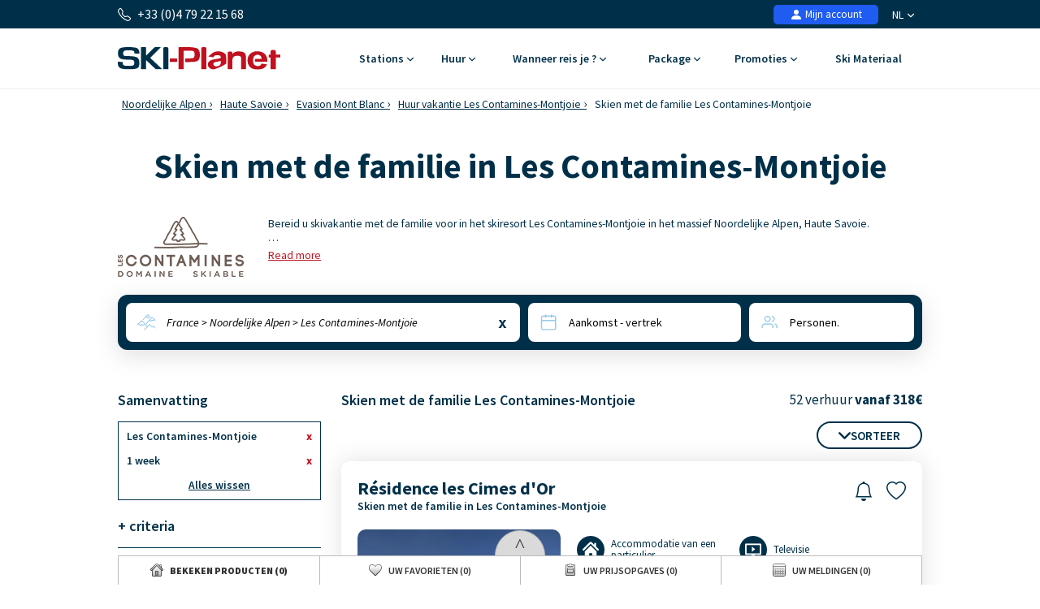

--- FILE ---
content_type: text/html; charset=UTF-8
request_url: https://www.ski-planet.com/nl/ski-familie-les-contamines-montjoie.html
body_size: 40343
content:
<!DOCTYPE html>
<html lang="nl">
    <head>
        <title>Ski met de familie  - Les Contamines-Montjoie met Ski-Planet</title>
        <meta name="description" content="Kom ski&euml;n met de familie  - Les Contamines-Montjoie. Boek uw goedkope  - Les Contamines-Montjoie en geniet van een ontspannende vakantie met het gezin. U zult er met plezier aan terugdenken!"/>
        <meta name="keywords" content="skien met de familie Les Contamines-Montjoie, skien met de familie, Les Contamines-Montjoie"/>
        <meta name="owner" content="ski-planet.com : le guide du ski en toute liberté"/>
        <meta name="Author" content="Ski-Planet"/>
        <meta name="robots" content="index, follow"/>
                <meta name="Identifier-url" content="https://www.ski-planet.com"/>
        <meta name="Rating" content="General"/>
        <meta name="viewport" content="width=device-width, initial-scale=1" />
        <meta http-equiv="Content-Type" content="text/html; charset=utf-8"/>
        <meta property="og:locale" content="nl_NL" /><meta property="og:type" content="website" /><meta property="og:title" content="Ski met de familie  - Les Contamines-Montjoie met Ski-Planet" /><meta property="og:description" content="Kom skiën met de familie  - Les Contamines-Montjoie. Boek uw goedkope  - Les Contamines-Montjoie en geniet van een ontspannende vakantie met het gezin. U zult er met plezier aan terugdenken!" /><meta property="og:url" content="https://www.ski-planet.com/nl/ski-familie-les-contamines-montjoie.html"/><meta property="og:site_name" content="Ski Planet" /><meta property="og:image" content="https://www.ski-planet.com/images/sp/logo.png" />                        <link rel="canonical" href="https://www.ski-planet.com/nl/ski-familie-les-contamines-montjoie.html"/>
                    <link rel="alternate" hreflang="fr" href="https://www.ski-planet.com/fr/ski-famille-les-contamines-montjoie.html"/>
                    <link rel="alternate" hreflang="en" href="https://www.ski-planet.com/en/family-ski-les-contamines-montjoie.html"/>
                    <link rel="alternate" hreflang="es" href="https://www.ski-planet.com/es/esqui-familia-les-contamines-montjoie.html"/>
                    <link rel="alternate" hreflang="de" href="https://www.ski-planet.com/de/skifahren-familie-les-contamines-montjoie.html"/>
                    <link rel="alternate" hreflang="nl" href="https://www.ski-planet.com/nl/ski-familie-les-contamines-montjoie.html"/>
                    <link rel="alternate" hreflang="ru" href="https://www.ski-planet.com/ru/family-ski-les-contamines-montjoie.html"/>
                    <link rel="alternate" hreflang="it" href="https://www.ski-planet.com/it/sci-famiglia-les-contamines-montjoie.html"/>
                    <link rel="alternate" hreflang="pl" href="https://www.ski-planet.com/pl/narty-rodzina-les-contamines-montjoie.html"/>
                        <link rel="apple-touch-icon" sizes="180x180" href="/images/sp/favicon/apple-touch-icon.png">
        <link rel="icon" type="image/png" sizes="48x48" href="/images/sp/favicon/favicon-48x48.png">
        <link rel="icon" type="image/png" sizes="32x32" href="/images/sp/favicon/favicon-32x32.png">
        <link rel="icon" type="image/png" sizes="16x16" href="/images/sp/favicon/favicon-16x16.png">
        <link rel="manifest" href="/images/sp/favicon/site.webmanifest">
        <link rel="mask-icon" href="/images/sp/favicon/safari-pinned-tab.svg" color="#00529a">
        <link rel="shortcut icon" href="/images/sp/favicon/favicon.ico">
        <meta name="msapplication-TileColor" content="#ffffff">
        <meta name="msapplication-config" content="/images/sp/favicon/browserconfig.xml">
        <meta name="theme-color" content="#ffffff">
                            <link rel="preconnect" href="https://fonts.gstatic.com" crossorigin>
            <link rel="stylesheet" href="/css/normal26.css"/>
                                    </head>
    <body class="defaut">

                
        <script type="text/javascript">window.dataLayer = window.dataLayer || [];window.dataLayer.push({
    "id_produits": [
        "23330",
        "23316",
        "23366",
        "29481",
        "25512",
        "23309",
        "25239",
        "25243",
        "23356",
        "27470"
    ],
    "event": "datalayer_ready",
    "page_id": "SKI_FAMILLE_STATION",
    "page_type": "RESULTAT_MOTEUR",
    "langue": "nl",
    "isMobile": "false",
    "isTablet": "false",
    "cookie_partner": ""
});</script><noscript><iframe src="//www.googletagmanager.com/ns.html?id=GTM-TC4CTW" height="0" width="0" style="display:none;visibility:hidden"></iframe></noscript><script>(function(w,d,s,l,i){w[l]=w[l]||[];w[l].push({'gtm.start':new Date().getTime(),event:'gtm.js'});var f=d.getElementsByTagName(s)[0],j=d.createElement(s),dl=l!='dataLayer'?'&l='+l:'';j.async=true;j.src='//www.googletagmanager.com/gtm.js?id='+i+dl;f.parentNode.insertBefore(j,f);})(window,document,'script','dataLayer','GTM-TC4CTW');</script><script type="text/javascript">var conteneurs_googletagmanager = window['conteneurs_googletagmanager'] || [];
conteneurs_googletagmanager['Ski-Planet'] = 'GTM-TC4CTW';
</script>
                
        
    <svg xmlns="http://www.w3.org/2000/svg" id="symbols" aria-hidden="true">
        <defs>
                                                                                                                                                                                                                                                                                                                                                                <symbol id="svg-icon-header-back" viewBox="0 0 16 16">
                    <path fill-rule="evenodd" d="M8.354 1.646a.5.5 0 0 1 0 .708L2.707 8l5.647 5.646a.5.5 0 0 1-.708.708l-6-6a.5.5 0 0 1 0-.708l6-6a.5.5 0 0 1 .708 0"/>
                    <path fill-rule="evenodd" d="M12.354 1.646a.5.5 0 0 1 0 .708L6.707 8l5.647 5.646a.5.5 0 0 1-.708.708l-6-6a.5.5 0 0 1 0-.708l6-6a.5.5 0 0 1 .708 0"/>
                </symbol>
                                                    <symbol id="svg-icon-header-search" viewBox="0 0 16 16">
                    <path d="M11.742 10.344a6.5 6.5 0 1 0-1.397 1.398h-.001q.044.06.098.115l3.85 3.85a1 1 0 0 0 1.415-1.414l-3.85-3.85a1 1 0 0 0-.115-.1zM12 6.5a5.5 5.5 0 1 1-11 0 5.5 5.5 0 0 1 11 0"/>
                </symbol>
                                                    <symbol id="svg-icon-header-phone" viewBox="0 0 16 16">
                    <path d="M3.654 1.328a.678.678 0 0 0-1.015-.063L1.605 2.3c-.483.484-.661 1.169-.45 1.77a17.6 17.6 0 0 0 4.168 6.608 17.6 17.6 0 0 0 6.608 4.168c.601.211 1.286.033 1.77-.45l1.034-1.034a.678.678 0 0 0-.063-1.015l-2.307-1.794a.68.68 0 0 0-.58-.122l-2.19.547a1.75 1.75 0 0 1-1.657-.459L5.482 8.062a1.75 1.75 0 0 1-.46-1.657l.548-2.19a.68.68 0 0 0-.122-.58zM1.884.511a1.745 1.745 0 0 1 2.612.163L6.29 2.98c.329.423.445.974.315 1.494l-.547 2.19a.68.68 0 0 0 .178.643l2.457 2.457a.68.68 0 0 0 .644.178l2.189-.547a1.75 1.75 0 0 1 1.494.315l2.306 1.794c.829.645.905 1.87.163 2.611l-1.034 1.034c-.74.74-1.846 1.065-2.877.702a18.6 18.6 0 0 1-7.01-4.42 18.6 18.6 0 0 1-4.42-7.009c-.362-1.03-.037-2.137.703-2.877z"/>
                </symbol>
                                                    <symbol id="svg-icon-header-menu" viewBox="0 0 16 16">
                    <path fill-rule="evenodd" d="M2.5 12a.5.5 0 0 1 .5-.5h10a.5.5 0 0 1 0 1H3a.5.5 0 0 1-.5-.5m0-4a.5.5 0 0 1 .5-.5h10a.5.5 0 0 1 0 1H3a.5.5 0 0 1-.5-.5m0-4a.5.5 0 0 1 .5-.5h10a.5.5 0 0 1 0 1H3a.5.5 0 0 1-.5-.5"/>
                </symbol>
                                                    <symbol id="svg-icon-customer" viewBox="0 0 16 16">
                    <path fill-rule="evenodd" clip-rule="evenodd" d="M3 14s-1 0-1-1 1-4 6-4 6 3 6 4-1 1-1 1zm5-6a3 3 0 1 0 0-6 3 3 0 0 0 0 6"/>
                </symbol>
                                                    <symbol id="svg-icon-customer-connected" viewBox="0 0 16 16">
                    <path fill-rule="evenodd" clip-rule="evenodd" d="M11 5a3 3 0 1 1-6 0 3 3 0 0 1 6 0m-9 8c0 1 1 1 1 1h5v-1a2 2 0 0 1 .01-.2 4.49 4.49 0 0 1 1.534-3.693Q8.844 9.002 8 9c-5 0-6 3-6 4m7 0a1 1 0 0 1 1-1v-1a2 2 0 1 1 4 0v1a1 1 0 0 1 1 1v2a1 1 0 0 1-1 1h-4a1 1 0 0 1-1-1zm3-3a1 1 0 0 0-1 1v1h2v-1a1 1 0 0 0-1-1"/>
                </symbol>
                                                                            <symbol id="svg-icon-chevron-down" viewBox="0 0 512 298.04">
                    <path fill-rule="evenodd" clip-rule="evenodd" d="M12.08 70.78c-16.17-16.24-16.09-42.54.15-58.7 16.25-16.17 42.54-16.09 58.71.15L256 197.76 441.06 12.23c16.17-16.24 42.46-16.32 58.71-.15 16.24 16.16 16.32 42.46.15 58.7L285.27 285.96c-16.24 16.17-42.54 16.09-58.7-.15L12.08 70.78z"/>
                </symbol>
                                                    <symbol id="svg-icon-heart" viewBox="0 0 16 16">
                    <path d="m8 2.748-.717-.737C5.6.281 2.514.878 1.4 3.053c-.523 1.023-.641 2.5.314 4.385.92 1.815 2.834 3.989 6.286 6.357 3.452-2.368 5.365-4.542 6.286-6.357.955-1.886.838-3.362.314-4.385C13.486.878 10.4.28 8.717 2.01zM8 15C-7.333 4.868 3.279-3.04 7.824 1.143q.09.083.176.171a3 3 0 0 1 .176-.17C12.72-3.042 23.333 4.867 8 15"/>
                </symbol>
                                                    <symbol id="svg-icon-bell" viewBox="0 0 16 16">
                    <path d="M8 16a2 2 0 0 0 2-2H6a2 2 0 0 0 2 2M8 1.918l-.797.161A4 4 0 0 0 4 6c0 .628-.134 2.197-.459 3.742-.16.767-.376 1.566-.663 2.258h10.244c-.287-.692-.502-1.49-.663-2.258C12.134 8.197 12 6.628 12 6a4 4 0 0 0-3.203-3.92zM14.22 12c.223.447.481.801.78 1H1c.299-.199.557-.553.78-1C2.68 10.2 3 6.88 3 6c0-2.42 1.72-4.44 4.005-4.901a1 1 0 1 1 1.99 0A5 5 0 0 1 13 6c0 .88.32 4.2 1.22 6"/>
                </symbol>
                                                    <symbol id="svg-icon-filter" viewBox="0 0 64 64" stroke-width="4">
                    <line x1="50.69" y1="32" x2="56.32" y2="32"/>
                    <line x1="7.68" y1="32" x2="38.69" y2="32"/>
                    <line x1="26.54" y1="15.97" x2="56.32" y2="15.97"/>
                    <line x1="7.68" y1="15.97" x2="14.56" y2="15.97"/>
                    <line x1="35" y1="48.03" x2="56.32" y2="48.03"/>
                    <line x1="7.68" y1="48.03" x2="23" y2="48.03"/>
                    <circle cx="20.55" cy="15.66" r="6"/>
                    <circle cx="44.69" cy="32" r="6"/>
                    <circle cx="29" cy="48.03" r="6"/>
                </symbol>
                                                    <symbol id="svg-icon-massif" viewBox="0 0 28 24">
                    <path d="M26.7334 20.9294L24.1036 18.2336L22.7232 19.1728C22.4852 19.3375 22.1758 19.3009 21.9735 19.0997L18.8261 15.8732L16.2737 18.4897C16.0416 18.7276 15.6668 18.7276 15.4348 18.4897L7.50373 10.3595L1.37548 16.0684L0.572266 15.1657L7.117 9.06651C7.35499 8.84694 7.71198 8.85304 7.93807 9.08481L15.8453 17.1906L18.3977 14.5741C18.6298 14.3362 19.0046 14.3362 19.2367 14.5741L22.4614 17.8798L23.8418 16.9405C24.0798 16.7759 24.3951 16.8125 24.5914 17.0137L27.5663 20.0633L26.7274 20.9233L26.7334 20.9294Z"/>
                    <path d="M14.3995 14.4521L13.5249 13.6287L21.9557 4.22375C22.0628 4.10177 22.2175 4.02858 22.3841 4.02858C22.5388 4.01638 22.7054 4.08957 22.8184 4.20545L27.5782 9.08479L26.7393 9.94478L22.4198 5.51677L14.4114 14.4521H14.3995Z"/>
                    <path d="M9.72295 8.73105L8.88403 7.87107L16.0237 0.545955C16.2558 0.308087 16.6306 0.308087 16.8627 0.545955L20.4325 4.20546L19.5936 5.06545L16.4462 1.83898L9.7289 8.72495L9.72295 8.73105Z"/>
                    <path d="M5.73081 17.4468C5.57611 17.4468 5.42737 17.3858 5.30837 17.2699L2.3335 14.2203L3.17241 13.3603L5.78436 16.0379L7.75373 14.5253C7.95602 14.3728 8.22971 14.3606 8.43795 14.507L9.87184 15.4889L11.9126 13.9153L12.6266 14.8912L10.2467 16.721C10.0444 16.8734 9.77069 16.8856 9.56245 16.7393L8.12856 15.7573L6.08779 17.3309C5.9807 17.4102 5.85575 17.4529 5.73081 17.4529V17.4468Z"/>
                    <path d="M16.4402 6.46826C16.3331 6.46826 16.226 6.43777 16.1367 6.38287L13.1619 4.55312L13.7747 3.51016L16.4045 5.12644L18.4631 3.54066L19.1771 4.51653L16.7972 6.34628C16.6901 6.42557 16.5651 6.46826 16.4402 6.46826Z"/>
                    <path d="M20.6051 10.7377C20.492 10.7377 20.373 10.7011 20.2778 10.634L18.4929 9.41415L19.1533 8.40169L20.611 9.39586L22.0687 8.40169C22.2234 8.298 22.4138 8.27361 22.5864 8.3285L23.9726 8.80423L25.0258 7.43802L25.9599 8.19432L24.645 9.89599C24.4903 10.0973 24.2285 10.1765 23.9905 10.0973L22.4793 9.57883L20.9383 10.634C20.8371 10.7011 20.7241 10.7377 20.611 10.7377H20.6051Z"/>
                    <path d="M15.4245 17.625L10.6663 22.5027L11.5077 23.3653L16.2659 18.4876L15.4245 17.625Z"/>
                </symbol>
                                                                            <symbol id="svg-icon-destination" viewBox="0 0 1024 1024">
                    <path d="M513.2 56.6c-164 0-296.9 131-296.9 292.6 0 50.2 12.8 97.4 35.4 138.6 37.7 69 166.6 266.1 228.3 359.6 29.8 27.9 59 6.4 66.5 0 61.3-93.3 189.3-289.6 227.3-357.6 23.3-41.7 36.5-89.7 36.5-140.6-0.2-161.6-133.1-292.6-297.1-292.6z m214.2 413.6c-36.1 61-163.5 264.3-202.7 326.8-8.2 2.9-15.9 2.5-23 0-38.9-62.3-165.5-264.9-201.8-325.2-21.7-36.1-34.2-78.2-34.2-123.1 0-134 110.8-242.7 247.4-242.7s247.4 108.6 247.4 242.7c0.1 44.3-12 85.8-33.1 121.5z"/>
                    <path d="M513.2 477.7c-70.8 0-128.4-57.6-128.4-128.4s57.6-128.4 128.4-128.4 128.4 57.6 128.4 128.4S584 477.7 513.2 477.7z m0-208.7c-44.3 0-80.3 36-80.3 80.3s36 80.3 80.3 80.3 80.3-36 80.3-80.3-36-80.3-80.3-80.3zM511.9 969.6c-163.4 0-286.6-59.6-286.6-138.7 0-46.1 42.4-87.2 116.4-112.7 11.5-4 24.1 2.1 28 13.6 4 11.5-2.1 24.1-13.6 28-53.5 18.5-86.7 45.7-86.7 71.1 0 44.7 99.6 94.6 242.5 94.6s242.5-49.9 242.5-94.6c0-25.4-33.3-52.6-86.8-71.1-11.5-4-17.6-16.5-13.6-28 4-11.5 16.5-17.6 28-13.6 74 25.5 116.5 66.7 116.5 112.8 0 78.9-123.2 138.6-286.6 138.6z"/>
                </symbol>
                                                                                                    <symbol id="svg-icon-calendrier" viewBox="0 0 25 25">
                    <path fill-rule="evenodd" clip-rule="evenodd" d="M8.90411 2.2941C9.31431 2.2941 9.64654 2.6188 9.64654 3.0195V3.73338H15.6568V3.0195C15.6568 2.6188 15.989 2.2941 16.4004 2.2941C16.8094 2.2941 17.1428 2.6188 17.1428 3.0195V3.73338H19.7431C21.2124 3.73338 22.4034 4.89517 22.4034 6.32755V19.8499C22.4034 21.2823 21.2124 22.4441 19.7431 22.4441H5.57337C4.10409 22.4441 2.91309 21.2823 2.91309 19.8499V6.32755C2.91309 4.89633 4.10409 3.73338 5.57337 3.73338H8.16048V3.0195C8.16048 2.6188 8.49272 2.2941 8.90411 2.2941ZM8.16048 5.18303H5.57337C4.92569 5.18303 4.39795 5.69542 4.39795 6.32755V9.49053H20.9173V6.32755C20.9196 6.02634 20.7972 5.7366 20.577 5.52199C20.3568 5.30738 20.0569 5.18547 19.7431 5.18303H17.144L17.1572 5.89231C17.1572 6.29301 16.825 6.61771 16.4136 6.61771C16.3152 6.61696 16.2179 6.59759 16.1273 6.56071C16.0368 6.52384 15.9546 6.47017 15.8857 6.4028C15.8167 6.33542 15.7623 6.25566 15.7255 6.16806C15.6887 6.08047 15.6702 5.98676 15.6712 5.89231L15.658 5.18303H9.64654L9.65974 5.89231C9.65974 6.29301 9.3275 6.61771 8.91611 6.61771C8.81772 6.61696 8.72045 6.59759 8.62987 6.56071C8.53929 6.52384 8.45717 6.47017 8.38821 6.4028C8.31925 6.33542 8.26481 6.25566 8.228 6.16806C8.19118 6.08047 8.17273 5.98676 8.17368 5.89231L8.16048 5.18303ZM20.9173 10.9298H4.39915V19.8499C4.39915 20.4821 4.92449 20.9944 5.57337 20.9944H19.7431C20.3908 20.9944 20.9185 20.4821 20.9185 19.8499L20.9173 10.9298Z"/>
                </symbol>
                                                    <symbol id="svg-icon-personnes" viewBox="0 0 25 23">
                    <path fill-rule="evenodd" clip-rule="evenodd" d="M10.055 4.37685C9.69644 4.37685 9.34143 4.44444 9.01021 4.57577C8.67898 4.7071 8.37802 4.89959 8.12451 5.14225C7.871 5.38491 7.6699 5.673 7.5327 5.99005C7.3955 6.3071 7.32489 6.64692 7.32489 6.99009C7.32489 7.33327 7.3955 7.67309 7.5327 7.99014C7.6699 8.30719 7.871 8.59528 8.12451 8.83794C8.37802 9.0806 8.67898 9.27309 9.01021 9.40442C9.34143 9.53575 9.69644 9.60334 10.055 9.60334C10.779 9.60334 11.4734 9.32802 11.9854 8.83794C12.4974 8.34786 12.785 7.68317 12.785 6.99009C12.785 6.29702 12.4974 5.63233 11.9854 5.14225C11.4734 4.65217 10.779 4.37685 10.055 4.37685ZM5.9006 6.9887C5.9006 6.46649 6.00805 5.94939 6.21683 5.46693C6.4256 4.98447 6.73161 4.54609 7.11738 4.17683C7.50315 3.80757 7.96112 3.51466 8.46515 3.31482C8.96918 3.11497 9.5094 3.01212 10.055 3.01212C10.6005 3.01212 11.1407 3.11497 11.6448 3.31482C12.1488 3.51466 12.6068 3.80757 12.9925 4.17683C13.3783 4.54609 13.6843 4.98447 13.8931 5.46693C14.1019 5.94939 14.2093 6.46649 14.2093 6.9887C14.2093 8.04336 13.7716 9.05482 12.9925 9.80057C12.2134 10.5463 11.1568 10.9653 10.055 10.9653C8.95315 10.9653 7.89647 10.5463 7.11738 9.80057C6.33829 9.05482 5.9006 8.04336 5.9006 6.9887ZM15.3886 3.6315C15.4118 3.54471 15.4527 3.46316 15.5089 3.39149C15.565 3.31983 15.6354 3.25945 15.7159 3.21383C15.7965 3.1682 15.8856 3.13821 15.9783 3.12557C16.071 3.11293 16.1653 3.11789 16.256 3.14017C17.15 3.35891 17.9424 3.85631 18.5084 4.55392C19.0743 5.25153 19.3815 6.10964 19.3815 6.99288C19.3815 7.87612 19.0743 8.73423 18.5084 9.43183C17.9424 10.1294 17.15 10.6268 16.256 10.8456C16.075 10.8848 15.8852 10.8549 15.727 10.7623C15.5687 10.6697 15.4544 10.5216 15.4083 10.3496C15.3623 10.1776 15.3882 9.99513 15.4805 9.84109C15.5728 9.68705 15.7243 9.57354 15.9026 9.5247C16.4901 9.38094 17.0108 9.05406 17.3827 8.59563C17.7546 8.13719 17.9565 7.5733 17.9565 6.99288C17.9565 6.41246 17.7546 5.84856 17.3827 5.39013C17.0108 4.93169 16.4901 4.60482 15.9026 4.46106C15.7197 4.41614 15.5628 4.30353 15.4666 4.14798C15.3703 3.99243 15.3418 3.80666 15.3886 3.6315ZM3.67582 14.0629C4.4548 13.3171 5.51136 12.8981 6.6131 12.8979H13.4983C14.6 12.8981 15.6566 13.3171 16.4356 14.0628C17.2147 14.8085 17.6524 15.8199 17.6526 16.8745V18.5225C17.6526 18.7034 17.5776 18.8768 17.4439 19.0047C17.3103 19.1326 17.1291 19.2045 16.9401 19.2045C16.7512 19.2045 16.5699 19.1326 16.4363 19.0047C16.3027 18.8768 16.2276 18.7034 16.2276 18.5225V16.8745C16.2276 16.1815 15.9401 15.517 15.4283 15.0269C14.9164 14.5368 14.2222 14.2614 13.4983 14.2612H6.6131C5.88904 14.2612 5.19464 14.5366 4.68265 15.0266C4.17066 15.5167 3.88303 16.1814 3.88303 16.8745V18.5225C3.87712 18.6995 3.7995 18.8674 3.66659 18.9906C3.53369 19.1138 3.35591 19.1827 3.17089 19.1827C2.98586 19.1827 2.80809 19.1138 2.67518 18.9906C2.54227 18.8674 2.46465 18.6995 2.45874 18.5225V16.8745C2.45874 15.8201 2.89642 14.8083 3.67582 14.0629ZM18.8326 13.5166C18.8799 13.3416 18.9978 13.1917 19.1604 13.0998C19.323 13.0079 19.5171 12.9816 19.7 13.0267C20.5914 13.2469 21.3811 13.7443 21.9452 14.4408C22.5092 15.1372 22.8155 15.9933 22.8161 16.8745V18.5225C22.8161 18.7034 22.7411 18.8768 22.6075 19.0047C22.4738 19.1326 22.2926 19.2045 22.1036 19.2045C21.9147 19.2045 21.7334 19.1326 21.5998 19.0047C21.4662 18.8768 21.3911 18.7034 21.3911 18.5225V16.8752C21.3907 16.2962 21.1894 15.7337 20.8188 15.2761C20.4483 14.8185 19.9294 14.4916 19.3438 14.3468C19.161 14.3015 19.0046 14.1886 18.9088 14.0329C18.8129 13.8773 18.7856 13.6916 18.8326 13.5166Z"/>
                </symbol>
                                                    <symbol id="svg-icon-loupe" viewBox="0 0 21 21">
                    <path stroke-width="0.0195312" d="M9.01409 3.70243C6.25267 3.70243 4.01409 5.941 4.01409 8.70243C4.01409 11.4639 6.25267 13.7024 9.01409 13.7024C11.7755 13.7024 14.0141 11.4639 14.0141 8.70243C14.0141 5.941 11.7755 3.70243 9.01409 3.70243ZM2.34741 8.70243C2.34741 5.02053 5.33218 2.03577 9.01407 2.03577C12.696 2.03577 15.6807 5.02053 15.6807 8.70243C15.6807 10.243 15.1582 11.6616 14.2807 12.7904L18.77 17.2798C19.0954 17.6053 19.0954 18.1329 18.77 18.4583C18.4446 18.7838 17.9169 18.7838 17.5915 18.4583L13.1021 13.969C11.9733 14.8465 10.5547 15.3691 9.01407 15.3691C5.33218 15.3691 2.34741 12.3843 2.34741 8.70243Z"/>
                </symbol>
                                                                            <symbol id="svg-icon-avis" viewBox="0 0 31 31">
                    <path stroke-width="2" stroke-linecap="round" stroke-linejoin="round" d="M28.568 20.9253C29.3469 19.1781 29.7794 17.2451 29.7794 15.2119C29.7794 7.40064 23.3945 1.06836 15.5184 1.06836C7.64222 1.06836 1.25732 7.40064 1.25732 15.2119C1.25732 23.0232 7.64222 29.3555 15.5184 29.3555C18.0542 29.3555 20.4354 28.6991 22.4987 27.5483L29.7821 29.3541L28.568 20.9253Z"/>
                </symbol>
                                                                                                                            <symbol id="svg-icon-gift" viewBox="0 0 16 16">
                    <path d="M3 2.5a2.5 2.5 0 0 1 5 0 2.5 2.5 0 0 1 5 0v.006c0 .07 0 .27-.038.494H15a1 1 0 0 1 1 1v2a1 1 0 0 1-1 1v7.5a1.5 1.5 0 0 1-1.5 1.5h-11A1.5 1.5 0 0 1 1 14.5V7a1 1 0 0 1-1-1V4a1 1 0 0 1 1-1h2.038A3 3 0 0 1 3 2.506zm1.068.5H7v-.5a1.5 1.5 0 1 0-3 0c0 .085.002.274.045.43zM9 3h2.932l.023-.07c.043-.156.045-.345.045-.43a1.5 1.5 0 0 0-3 0zM1 4v2h6V4zm8 0v2h6V4zm5 3H9v8h4.5a.5.5 0 0 0 .5-.5zm-7 8V7H2v7.5a.5.5 0 0 0 .5.5z"/>
                </symbol>
                    </defs>
    </svg>
        
        
<header id="header">

        <div id="header_bandeau">
        <div class="conteneur_site">
            <div id="header_telephone"><svg aria-hidden="true" class="svg-symbol svg-icon-header-phone"><use href="#svg-icon-header-phone"></use></svg> +33 (0)4 79 22 15 68</div>
            <div id="header_liens">
                                                <div id="header_langues">
                                            <div class="langue"><span class="a" onclick="changerDevise(1,'https://www.ski-planet.com/nl/','https://www.ski-planet.com/nl/ski-familie-les-contamines-montjoie.html');" title="Skivakantie gids">NL <svg aria-hidden="true" class="svg-symbol svg-icon-chevron-down"><use href="#svg-icon-chevron-down"></use></svg></span></div>
                                        <div class="conteneur">
                                                                                                                        <div class="langue"><span class="a" onclick="changerDevise(1,'https://www.ski-planet.com/fr/','https://www.ski-planet.com/fr/ski-famille-les-contamines-montjoie.html');" title="Guide des vacances au ski">FR</span></div>
                                                                                                                                                                                    <div class="langue"><span class="a" onclick="changerDevise(1,'https://www.ski-planet.com/en/','https://www.ski-planet.com/en/family-ski-les-contamines-montjoie.html');" title="French ski resorts guide">EN <span class="devise">&euro;</span></span></div>
                                    <div class="langue"><span class="a" onclick="changerDevise(2,'https://www.ski-planet.com/en/','https://www.ski-planet.com/en/family-ski-les-contamines-montjoie.html');" title="French ski resorts guide">EN <span class="devise">&pound;</span></span></div>
                                                                                                                                                                                    <div class="langue"><span class="a" onclick="changerDevise(1,'https://www.ski-planet.com/es/','https://www.ski-planet.com/es/esqui-familia-les-contamines-montjoie.html');" title="Estaciones de esquí francesas">ES</span></div>
                                                                                                                                                                                    <div class="langue"><span class="a" onclick="changerDevise(1,'https://www.ski-planet.com/de/','https://www.ski-planet.com/de/skifahren-familie-les-contamines-montjoie.html');" title="Reiseleiter Ski Urlaub">DE</span></div>
                                                                                                                                                                                                                                        <div class="langue"><span class="a" onclick="changerDevise(1,'https://www.ski-planet.com/ru/','https://www.ski-planet.com/ru/family-ski-les-contamines-montjoie.html');" title="Гид по лыжным каникулам  ">RU</span></div>
                                                                                                                                                                                    <div class="langue"><span class="a" onclick="changerDevise(1,'https://www.ski-planet.com/it/','https://www.ski-planet.com/it/sci-famiglia-les-contamines-montjoie.html');" title="Guida delle vacanze sugli sci">IT</span></div>
                                                                                                                                                                                    <div class="langue"><span class="a" onclick="changerDevise(1,'https://www.ski-planet.com/pl/','https://www.ski-planet.com/pl/narty-rodzina-les-contamines-montjoie.html');" title="Przewodnik po wakacjach na nartach">PL</span></div>
                                                                                                        </div>
                </div>
                                <div id="header_client">
                                            <span class="encryptedlink encryptedlink68747470733a2f2f7777772e736b692d706c616e65742e636f6d2f6e6c2f636f6d7074652f"><svg aria-hidden="true" class="svg-symbol svg-icon-customer"><use href="#svg-icon-customer"></use></svg> Mijn account</span>
                                    </div>
                                            </div>
        </div>
    </div>

    <div id="header_navigation" class="conteneur_site">

                <div id="header_logo">
            <a href="https://www.ski-planet.com/nl/">
                                                    <img class="logo-svg" src="/images/sp/logo.svg" alt="Ski verblijf met Ski-Planet" title="Ski verblijf met Ski-Planet" />
                            </a>
        </div>

                <div id="bouton_retour" onclick="ToggleConteneur('page');">
            <svg aria-hidden="true" class="svg-symbol svg-icon-header-back"><use href="#svg-icon-header-back"></use></svg>
        </div>

                <div id="header_boutons">
                                                        <a href="https://www.ski-planet.com/nl/favoris.php">
                    <div class="bouton-mobile">
                        <svg aria-hidden="true" class="svg-symbol svg-icon-heart"><use href="#svg-icon-heart"></use></svg>
                        <div id="bouton_nb_favoris" style="display:none;">0</div>
                    </div>
                </a>
                                    <div id="bouton_accordeon_telephone" class="groupe_accordeon_boutons bouton-mobile ferme">
                <svg aria-hidden="true" class="svg-symbol svg-icon-header-phone"><use href="#svg-icon-header-phone"></use></svg>
            </div>
                        <div id="bouton-menu" class="bouton-mobile" onclick="ToggleConteneur('menu');">
                <svg aria-hidden="true" class="svg-symbol svg-icon-header-menu"><use href="#svg-icon-header-menu"></use></svg>
            </div>
        </div>

                <div id="element_accordeon_telephone">
            <div class="conteneur-numero">Informatie & Reservering<br>
                <a class="numero" href="tel:+33479221568">+33 (0)4 79 22 15 68</a>
            </div>
            <p>Maandag-vrijdag: 9.00-12.30 - 13.30-18.00 uur<br>Zaterdag: 9.00-12.30 - 13.30-18.00 uur</p>
            <a class="bouton-fermer" href="#" onclick="FermerAccordeon('bouton_accordeon_telephone','element_accordeon_telephone');return false;">Gesloten</a>
            <a class="bouton-appeler" href="tel:+33479221568">Opbellen</a>
        </div>

                
                <nav id="header_menu">
            <div class="onglet mobile-only">
                <span id="bouton_accordeon_header_menu_langue" class="label ferme">Kies taal <img class="fleche sprite-picto-moteur-fleche" src="/images/spacer.gif" alt=""></span>
                <div id="element_accordeon_header_menu_langue" class="onglet_contenu">
                    <div class="colonne">
                        <div class="select-langue">Nederlands<img src="/images/spacer.gif" class="sprite-drapeau-nl" alt="FR"/>
                            <select name="langue" onchange="javascript:eval(this.value);return false;">
                                                                                                            <option  value="changerDevise(1,'https://www.ski-planet.com/fr/','https://www.ski-planet.com/fr/ski-famille-les-contamines-montjoie.html');">Français </option>
                                                                                                                                                <option  value="changerDevise(1,'https://www.ski-planet.com/en/','https://www.ski-planet.com/en/family-ski-les-contamines-montjoie.html');">English (&euro;)</option>
                                        <option  value="changerDevise(2,'https://www.ski-planet.com/en/','https://www.ski-planet.com/en/family-ski-les-contamines-montjoie.html');">English (&pound;)</option>
                                                                                                                                                <option  value="changerDevise(1,'https://www.ski-planet.com/es/','https://www.ski-planet.com/es/esqui-familia-les-contamines-montjoie.html');">Español </option>
                                                                                                                                                <option  value="changerDevise(1,'https://www.ski-planet.com/de/','https://www.ski-planet.com/de/skifahren-familie-les-contamines-montjoie.html');">Deutsch </option>
                                                                                                                                                <option selected value="changerDevise(1,'https://www.ski-planet.com/nl/','https://www.ski-planet.com/nl/ski-familie-les-contamines-montjoie.html');">Nederlands </option>
                                                                                                                                                <option  value="changerDevise(1,'https://www.ski-planet.com/ru/','https://www.ski-planet.com/ru/family-ski-les-contamines-montjoie.html');">Русский </option>
                                                                                                                                                <option  value="changerDevise(1,'https://www.ski-planet.com/it/','https://www.ski-planet.com/it/sci-famiglia-les-contamines-montjoie.html');">Italiano </option>
                                                                                                                                                <option  value="changerDevise(1,'https://www.ski-planet.com/pl/','https://www.ski-planet.com/pl/narty-rodzina-les-contamines-montjoie.html');">Polski </option>
                                                                                                </select>
                        </div>
                    </div>
                </div>
            </div>
            <div class="onglet mobile-only">
                <span id="bouton_accordeon_header_menu_client" class="label ferme">Mijn account <img class="fleche sprite-picto-moteur-fleche" src="/images/spacer.gif" alt=""></span>
                <div id="element_accordeon_header_menu_client" class="onglet_contenu">
                    <div class="colonne">
                        <ul>
                                                            <li>
                                    <span class="a encryptedlink encryptedlink68747470733a2f2f7777772e736b692d706c616e65742e636f6d2f6e6c2f636f6d7074652f">Inloggen</span>
                                </li>
                                                        <li>
                                <span class="a encryptedlink encryptedlink68747470733a2f2f7777772e736b692d706c616e65742e636f6d2f6e6c2f6661766f7269732e706870">Favorieten</span>
                            </li>
                            <li>
                                <span class="a encryptedlink encryptedlink68747470733a2f2f7777772e736b692d706c616e65742e636f6d2f6e6c2f64657669732e706870">Prijsopgave</span>
                            </li>
                                                    </ul>
                    </div>
                </div>
            </div>
            <div class="onglet">
                                    <a class="label" href="https://www.ski-planet.com/nl/ski-resort/critere.php">Stations <svg aria-hidden="true" class="svg-symbol svg-icon-chevron-down"><use href="#svg-icon-chevron-down"></use></svg><div class="indicateur"></div></a>
                                <div class="onglet_contenu">
                    <div class="conteneur_site">
                                                                                                                                <div class="colonne colonne_marge">
                                <div class="titre">accommodatie - het ski resort</div>
                                <ul>
                                                                            <li><a href="https://www.ski-planet.com/nl/huur-la-plagne.html">La Plagne</a></li>
                                                                            <li><a href="https://www.ski-planet.com/nl/huur-les-menuires.html">Les Menuires</a></li>
                                                                            <li><a href="https://www.ski-planet.com/nl/huur-les-arcs.html">Les Arcs</a></li>
                                                                            <li><a href="https://www.ski-planet.com/nl/huur-tignes.html">Tignes</a></li>
                                                                            <li><a href="https://www.ski-planet.com/nl/huur-les-orres.html">Les Orres</a></li>
                                                                            <li><a href="https://www.ski-planet.com/nl/huur-chamrousse.html">Chamrousse</a></li>
                                                                    </ul>
                            </div>
                            <div class="colonne">
                                <div class="titre"></div>
                                <ul>
                                                                            <li><a href="https://www.ski-planet.com/nl/huur-val-thorens.html">Val Thorens</a></li>
                                                                            <li><a href="https://www.ski-planet.com/nl/huur-peyragudes.html">Peyragudes</a></li>
                                                                            <li><a href="https://www.ski-planet.com/nl/huur-val-cenis.html">Val Cenis</a></li>
                                                                            <li><a href="https://www.ski-planet.com/nl/huur-les-2-alpes.html">Les 2 Alpes</a></li>
                                                                            <li><a href="https://www.ski-planet.com/nl/huur-les-gets.html">Les Gets</a></li>
                                                                            <li><a href="https://www.ski-planet.com/nl/ski-familie-vakantie.php">Familieresorts</a></li>
                                                                    </ul>
                            </div>
                                            </div>
                </div>
            </div>
            <div class="onglet">
                <span class="label">Huur <svg aria-hidden="true" class="svg-symbol svg-icon-chevron-down"><use href="#svg-icon-chevron-down"></use></svg></span>
                <div class="onglet_contenu">
                    <div class="conteneur_site">
                        <div class="colonne colonne_marge">
                            <div class="titre">Selecteer uw accommodatie</div>
                            <ul>
                                <li>
                                    <a href="https://www.ski-planet.com/nl/huur-chalet-ski.php">Chalet in de bergen</a>
                                </li>
                                <li>
                                    <a href="https://www.ski-planet.com/nl/luxe-skiverhuur.php">Prestige</a>
                                </li>
                                <li>
                                    <a href="https://www.ski-planet.com/nl/huren-ski-appartement.html">Appartementen</a>
                                </li>
                                                                                                    <li>
                                        <a href="https://www.ski-planet.com/nl/huren-ski-residentie.html">Verblijf</a>
                                    </li>
                                                                <li>
                                    <a href="https://www.ski-planet.com/nl/hotel-ski.php">Hotel</a>
                                </li>
                                                                                                    <li>
                                        <a href="https://www.ski-planet.com/nl/ski-voet-paden.php">Vakantie aan de voet van de pistes</a>
                                    </li>
                                                            </ul>
                        </div>
                                                    <div class="colonne colonne_pub">
                                <div class="pub250">
                                    <a href="https://www.ski-planet.com/nl/ski-voet-paden.php" target="_blank" onmousedown="clickPub(123516)" rel="nofollow"><img src="https://docs.ski-planet.com/pub/Banniere_Menu_SP_néerlandais_pieddpistes-1.jpg" alt="" loading="lazy" /></a>                                </div>
                            </div>
                                            </div>
                </div>
            </div>
                        <div class="onglet">
                <span class="label">Wanneer reis je ? <svg aria-hidden="true" class="svg-symbol svg-icon-chevron-down"><use href="#svg-icon-chevron-down"></use></svg></span>
                <div class="onglet_contenu">
                    <div class="conteneur_site">
                        <div class="colonne colonne_marge">
                            <div class="titre">Winter 2025-2026</div>
                            <ul>
                                <li><a href="https://www.ski-planet.com/nl/reservation/kort-ski-verblijf.php">Ski weekend</a></li>
                                                                    <li><a href="https://www.ski-planet.com/nl/ski-je-zo-savoie-mont-blanc.html">Ski je zo | Flexibel verblijf</a></li>
                                                                                                                                <li><a href="https://www.ski-planet.com/nl/infos/school-vakanties-kalender.php">schoolvakanties</a></li>
                                                            </ul>
                        </div>
                        <div class="colonne colonne_pub">
                            <div class="pub250">
                                <a href="https://www.ski-planet.com/nl/reservation/online_affiche.php?MassifID=&amp;StationID=&amp;formule=false|false|false&amp;DteFrom=2026-01-31&amp;NbNuits=7" target="_blank" onmousedown="clickPub(123515)" rel="nofollow"><img src="https://docs.ski-planet.com/pub/Banniere_Menu_SP_néerlandais_février-1.jpg" alt="" loading="lazy" /></a>                            </div>
                        </div>
                    </div>
                </div>
            </div>
                            <div class="onglet">
                    <a class="label" href="https://www.ski-planet.com/nl/ski-all-inclusive.php">Package <svg aria-hidden="true" class="svg-symbol svg-icon-chevron-down"><use href="#svg-icon-chevron-down"></use></svg><div class="indicateur"></div></a>
                    <div class="onglet_contenu">
                        <div class="conteneur_site">
                            <div class="colonne colonne_marge">
                                <div class="titre">Skivakanties all inclusive</div>
                                <ul>
                                                                                <li><a href="https://www.ski-planet.com/nl/ski-all-inclusief-les-arcs.html">Package Les Arcs</a></li>
                                                                                        <li><a href="https://www.ski-planet.com/nl/ski-all-inclusief-la-rosiere.html">Package La Rosière</a></li>
                                                                                        <li><a href="https://www.ski-planet.com/nl/ski-all-inclusief-serre-chevalier.html">Package Serre Chevalier</a></li>
                                                                                        <li><a href="https://www.ski-planet.com/nl/ski-all-inclusief-tignes.html">Package Tignes</a></li>
                                                                                                                        <li>
                                            <a href="https://www.ski-planet.com/nl/accommodatie-en-skipas.html">accommodatie + Ski pas</a>
                                        </li>
                                                                        <li>
                                        <a href="https://www.ski-planet.com/nl/accommodatie-en-skimateriaal.html">accommodatie + Ski Materiaal</a>
                                    </li>
                                                                            <li class="mobile-only">
                                            <a href="https://www.ski-planet.com/nl/skiset/verhuur-van-ski-materiaal.php">Ski Materiaal</a>
                                        </li>
                                                                    </ul>
                            </div>
                            <div class="colonne colonne_pub">
                                <div class="pub250">
                                    <a href="https://www.ski-planet.com/nl/ski-all-inclusive.php" target="_blank" onmousedown="clickPub(123507)" rel="nofollow"><img src="https://docs.ski-planet.com/pub/Banniere_Menu_SP_néerlandais_toutcompris-1.jpg" alt="" loading="lazy" /></a>                                </div>
                            </div>
                        </div>
                    </div>
                </div>
                        <div class="onglet">
                <a class="label" href="https://www.ski-planet.com/nl/promotie-ski.php">Promoties <svg aria-hidden="true" class="svg-symbol svg-icon-chevron-down"><use href="#svg-icon-chevron-down"></use></svg><div class="indicateur"></div></a>
                <div class="onglet_contenu">
                    <div class="conteneur_site">
                        <div class="colonne colonne_marge">
                            <div class="titre">Ski verblijf - Alle aanbiedingen</div>
                            <ul>
                                <li>
                                    <a href="https://www.ski-planet.com/nl/ski-promotie-code.php">Korting</a>
                                </li>
                                                                    <li>
                                        <a href="https://www.ski-planet.com/nl/skien-in-de-lente.html">Skiën in de lente</a>
                                    </li>
                                                                <li>
                                    <a href="https://www.ski-planet.com/nl/vroege-ski-huur.php">Vroegboeking ski</a>
                                </li>
                                <li>
                                    <a href="https://www.ski-planet.com/nl/last-minute-ski.php">Ski last minute</a>
                                </li>
                                <li>
                                    <a href="https://www.ski-planet.com/nl/ski-goedkoop.php">Goedkope skivakanties</a>
                                </li>
                                                                    <li>
                                        <a href="https://www.ski-planet.com/nl/skipass.html">Ski pas</a>
                                    </li>
                                                            </ul>
                        </div>
                        <div class="colonne colonne_pub">
                            <div class="pub250">
                                <a href="https://www.ski-planet.com/nl/reservation/online_affiche.php?VacancesID=98&amp;Promotion=toutes" target="_blank" onmousedown="clickPub(123508)" rel="nofollow"><img src="https://docs.ski-planet.com/pub/Banniere_Menu_SP_néerlandais_mars-1.jpg" alt="" loading="lazy" /></a>                            </div>
                        </div>
                    </div>
                </div>
            </div>
                            <div class="onglet desktop-only">
                    <a class="label" href="https://www.ski-planet.com/nl/skiset/verhuur-van-ski-materiaal.php">Ski Materiaal<div class="indicateur"></div></a>
                </div>
                    </nav>
    </div>
</header>

        
            <main id="page-recherche">
        
        
<div id="contenu-header">
    <div class="container-ariane">                <div id="ariane">
        <a class="lien home" href="https://www.ski-planet.com/nl/">Ski-Planet</a><!-- @whitespace
        --><!-- @whitespace
            --><!-- @whitespace
                --><a class="lien" href="https://www.ski-planet.com/nl/huur-noordelijke-alpen_1.html"><img src="/images/sp/fleche.png" alt="&rsaquo;" />Noordelijke Alpen</a><!-- @whitespace
            --><!-- @whitespace
        --><!-- @whitespace
            --><!-- @whitespace
                --><a class="lien" href="https://www.ski-planet.com/nl/huur-haute-savoie-74.html"><img src="/images/sp/fleche.png" alt="&rsaquo;" />Haute Savoie</a><!-- @whitespace
            --><!-- @whitespace
        --><!-- @whitespace
            --><!-- @whitespace
                --><a class="lien" href="https://www.ski-planet.com/nl/huur-ski-gebied-evasion-mont-blanc-3.html"><img src="/images/sp/fleche.png" alt="&rsaquo;" />Evasion Mont Blanc</a><!-- @whitespace
            --><!-- @whitespace
        --><!-- @whitespace
            --><!-- @whitespace
                --><a class="lien" href="https://www.ski-planet.com/nl/huur-les-contamines-montjoie.html"><img src="/images/sp/fleche.png" alt="&rsaquo;" />Huur vakantie Les Contamines-Montjoie</a><!-- @whitespace
            --><!-- @whitespace
        --><!-- @whitespace
            --><!-- @whitespace
                --><span class="courant"><img src="/images/sp/fleche.png" alt="&rsaquo;" />Skien met de familie Les Contamines-Montjoie</span><!-- @whitespace
            --><!-- @whitespace
        -->    </div>
</div>
    <h1>Skien met de familie in Les Contamines-Montjoie</h1>
</div>
        

    <div id="recherche-description-conteneur" class="ferme">
        <div id="recherche-description">
                            <div class="logo"><img src="https://www.ski-planet.com/photo/les-contamines-montjoie/logo.gif" alt="Les Contamines-Montjoie" title="Les Contamines-Montjoie"/></div>
                        <div class="texte">
                                <div class="description">Bereid u skivakantie met de familie voor in het skiresort Les Contamines-Montjoie in het massief Noordelijke Alpen, Haute Savoie.<br /><br />In het skigebied Les Contamines-Montjoie klein en groot kan zich verbeteren op de pistes in alle veiligheid en rust, alles is gemaakt om aan uw familie een onvergetelijke skivakantie te bezorgen. De skiliften Les Contamines-Montjoie bieden u de mogelijkheid om alle soorten sneeuwsporten te beoefenen en toegang te krijgen tot makkelijke skipistes voor de beginners.<br /><br />Ouders en kinderen vinden hun geluk en waarderen het skien met de familie zo gezocht. Het is gegarandeerd een geslaagde skivakantie met de familie ! het skiresort Les Contamines-Montjoie biedt vele activiteiten aan waaronder : Speed riding, sneeuwpark, Langlaufen, langlaufen, rodelbaan...</div>
                <div class="bouton-afficher" onclick="$('#recherche-description-conteneur').removeClass('ferme');">Read more</div>
            </div>
        </div>
                    </div>


        
        
<div id="conteneur-moteur-horizontal">
        <div id="moteur-horizontal">
                <div class="conteneur-champ destination">
            <span class="image">
                <svg aria-hidden="true" class="svg-symbol svg-icon-massif">
                    <use href="#svg-icon-massif"/>
                </svg>
            </span>
            <input type="text" id="input-recherche-rapide-moteur" class="input input-recherche-rapide" data-output="#output-recherche-rapide-moteur" data-recuperer-recherche="1" placeholder="France > Noordelijke Alpen > Les Contamines-Montjoie" value=""/>
                                                        <span class="encryptedlink encryptedlink2f6e6c2f7265736572766174696f6e2f6f6e6c696e655f616666696368652e706870 popup_chargement supprimer-destination" title="Verwijder">x</span>
                        <div id="output-recherche-rapide-moteur" class="menu output-recherche-rapide"></div>
        </div>
                <div class="conteneur-champ">
            <span class="image">
                <svg aria-hidden="true" class="svg-symbol svg-icon-calendrier">
                    <use href="#svg-icon-calendrier"/>
                </svg>
            </span>
            <span class="label">
                                <span id="debut_sejour_lien" class="encryptedlink encryptedlink2f6e6c2f7265736572766174696f6e2f6f6e6c696e655f616666696368652e7068703f504152414d45545245535f44415445532673746174696f6e733d39" style="display:none;"></span>
                                                                        <span id="date_debut_traduit" title="Begin van verblijf">Aankomst</span>
                    <input type="hidden" id="date_debut_hidden" value="">
                                        <span class="separateur"> - </span>
                                        <span id="date_fin_traduit" title="Terug">vertrek</span>
                    <input type="hidden" id="duree_hidden" value="7">
                    <input type="hidden" id="date_fin_hidden" value="">
                                                <span>&nbsp;</span>
            </span>
        </div>
                <div class="conteneur-champ">
            <span class="image">
                <svg aria-hidden="true" class="svg-symbol svg-icon-personnes">
                    <use href="#svg-icon-personnes"/>
                </svg>
            </span>
                        <span id="moteur-recherche-nb-personnes" class="label">Personen.</span>
            <div id="moteur-menu-nb-personnes" class="menu-nb-personnes">
                                                                                            <div class="option_conteneur">
                        <label class="encryptedlink encryptedlink2f6e6c2f7265736572766174696f6e2f6f6e6c696e655f616666696368652e7068703f73746174696f6e733d39264e62706572733d31 popup_chargement">
                            <input type="checkbox" name="nombres_personnes">1 Personen                        </label>
                    </div>
                                                                            <div class="option_conteneur">
                        <label class="encryptedlink encryptedlink2f6e6c2f7265736572766174696f6e2f6f6e6c696e655f616666696368652e7068703f73746174696f6e733d39264e62706572733d32 popup_chargement">
                            <input type="checkbox" name="nombres_personnes">2 personen                        </label>
                    </div>
                                                                            <div class="option_conteneur">
                        <label class="encryptedlink encryptedlink2f6e6c2f7265736572766174696f6e2f6f6e6c696e655f616666696368652e7068703f73746174696f6e733d39264e62706572733d33 popup_chargement">
                            <input type="checkbox" name="nombres_personnes">3 personen                        </label>
                    </div>
                                                                            <div class="option_conteneur">
                        <label class="encryptedlink encryptedlink2f6e6c2f7265736572766174696f6e2f6f6e6c696e655f616666696368652e7068703f73746174696f6e733d39264e62706572733d34 popup_chargement">
                            <input type="checkbox" name="nombres_personnes">4 personen                        </label>
                    </div>
                                                                            <div class="option_conteneur">
                        <label class="encryptedlink encryptedlink2f6e6c2f7265736572766174696f6e2f6f6e6c696e655f616666696368652e7068703f73746174696f6e733d39264e62706572733d35 popup_chargement">
                            <input type="checkbox" name="nombres_personnes">5 personen                        </label>
                    </div>
                                                                            <div class="option_conteneur">
                        <label class="encryptedlink encryptedlink2f6e6c2f7265736572766174696f6e2f6f6e6c696e655f616666696368652e7068703f73746174696f6e733d39264e62706572733d36 popup_chargement">
                            <input type="checkbox" name="nombres_personnes">6 personen                        </label>
                    </div>
                                                                            <div class="option_conteneur">
                        <label class="encryptedlink encryptedlink2f6e6c2f7265736572766174696f6e2f6f6e6c696e655f616666696368652e7068703f73746174696f6e733d39264e62706572733d37 popup_chargement">
                            <input type="checkbox" name="nombres_personnes">7 personen                        </label>
                    </div>
                                                                            <div class="option_conteneur">
                        <label class="encryptedlink encryptedlink2f6e6c2f7265736572766174696f6e2f6f6e6c696e655f616666696368652e7068703f73746174696f6e733d39264e62706572733d38 popup_chargement">
                            <input type="checkbox" name="nombres_personnes">8 personen                        </label>
                    </div>
                                                                            <div class="option_conteneur">
                        <label class="encryptedlink encryptedlink2f6e6c2f7265736572766174696f6e2f6f6e6c696e655f616666696368652e7068703f73746174696f6e733d39264e62706572733d39 popup_chargement">
                            <input type="checkbox" name="nombres_personnes">9 personen                        </label>
                    </div>
                                                                            <div class="option_conteneur">
                        <label class="encryptedlink encryptedlink2f6e6c2f7265736572766174696f6e2f6f6e6c696e655f616666696368652e7068703f73746174696f6e733d39264e62706572733d3130 popup_chargement">
                            <input type="checkbox" name="nombres_personnes">10 personen                        </label>
                    </div>
                                                                            <div class="option_conteneur">
                        <label class="encryptedlink encryptedlink2f6e6c2f7265736572766174696f6e2f6f6e6c696e655f616666696368652e7068703f73746174696f6e733d39264e62706572733d3131 popup_chargement">
                            <input type="checkbox" name="nombres_personnes">11 personen                        </label>
                    </div>
                                                                            <div class="option_conteneur">
                        <label class="encryptedlink encryptedlink2f6e6c2f7265736572766174696f6e2f6f6e6c696e655f616666696368652e7068703f73746174696f6e733d39264e62706572733d3132 popup_chargement">
                            <input type="checkbox" name="nombres_personnes">12 personen                        </label>
                    </div>
                                                                            <div class="option_conteneur">
                        <label class="encryptedlink encryptedlink2f6e6c2f7265736572766174696f6e2f6f6e6c696e655f616666696368652e7068703f73746174696f6e733d39264e62706572733d3133 popup_chargement">
                            <input type="checkbox" name="nombres_personnes">13 personen                        </label>
                    </div>
                                                                            <div class="option_conteneur">
                        <label class="encryptedlink encryptedlink2f6e6c2f7265736572766174696f6e2f6f6e6c696e655f616666696368652e7068703f73746174696f6e733d39264e62706572733d3134 popup_chargement">
                            <input type="checkbox" name="nombres_personnes">14 personen                        </label>
                    </div>
                                                                            <div class="option_conteneur">
                        <label class="encryptedlink encryptedlink2f6e6c2f7265736572766174696f6e2f6f6e6c696e655f616666696368652e7068703f73746174696f6e733d39264e62706572733d3135 popup_chargement">
                            <input type="checkbox" name="nombres_personnes">15 personen                        </label>
                    </div>
                                                                            <div class="option_conteneur">
                        <label class="encryptedlink encryptedlink2f6e6c2f7265736572766174696f6e2f6f6e6c696e655f616666696368652e7068703f73746174696f6e733d39264e62706572733d3136 popup_chargement">
                            <input type="checkbox" name="nombres_personnes">16 personen                        </label>
                    </div>
                                                                            <div class="option_conteneur">
                        <label class="encryptedlink encryptedlink2f6e6c2f7265736572766174696f6e2f6f6e6c696e655f616666696368652e7068703f73746174696f6e733d39264e62706572733d3137 popup_chargement">
                            <input type="checkbox" name="nombres_personnes">17 personen                        </label>
                    </div>
                                                                            <div class="option_conteneur">
                        <label class="encryptedlink encryptedlink2f6e6c2f7265736572766174696f6e2f6f6e6c696e655f616666696368652e7068703f73746174696f6e733d39264e62706572733d3138 popup_chargement">
                            <input type="checkbox" name="nombres_personnes">>18 personen                        </label>
                    </div>
                            </div>
        </div>
    </div>
</div>

        <div id="page_moteur" class="conteneur_site">
            
            <div id="divPage" class="moteur">
                            
                        
    <div class="top-resultats">

        <div class="recapitulatif-criteres">
            <div class="titre">Samenvatting van uw zoekopdrachten</div>
            <div class="criteres">
            <span class="critere encryptedlink encryptedlink2f6e6c2f7265736572766174696f6e2f6f6e6c696e655f616666696368652e706870 popup_chargement" title="Verwijder">Les Contamines-Montjoie<div class="picto_supprimer">x</div></span>                <span class="critere encryptedlink encryptedlink2f6e6c2f7265736572766174696f6e2f6f6e6c696e655f616666696368652e7068703f73746174696f6e733d39 popup_chargement" title="Verwijder">1 week<div class="picto_supprimer">x</div></span>    
<a class="tout_supprimer popup_chargement encryptedlink encryptedlink68747470733a2f2f7777772e736b692d706c616e65742e636f6d2f6e6c2f7265736572766174696f6e2f6f6e6c696e655f616666696368652e706870" rel="nofollow" >Alles wissen</a></div>
        </div>

                <div class="menu-recherche">
            <div class="bouton-filtrer" onclick="ToggleConteneur('recherche');"><svg aria-hidden="true" class="svg-symbol stroke-only"><use href="#svg-icon-filter"/></svg>Filter</div>
                            
<div class="bouton-trier"><svg aria-hidden="true" class="svg-symbol"><use href="#svg-icon-chevron-down"></use></svg>Sorteer    <select class="select" onchange="afficher_popup_chargement();document.location='https://www.ski-planet.com/nl/ski-familie-les-contamines-montjoie.html?&Order='+this.value;">
                                    <option value="aleatoire" selected="selected">Onverschillig</option>
                                                                    <option value="popularite">populariteit</option>
                                                <option value="avis">Mening</option>
                                                                                                                                <option value="station">station</option>
                        </select>
</div>                    </div>
            
                            
                                    <div class="infos-resultats">
                            <h2 class="titre-resultats">Skien met de familie Les Contamines-Montjoie</h2>
                            <div class="nb-resultats">30 gevonden resultaten</div>
                            <div class="snippet-resultats">52 verhuur <span class="prix">vanaf 318&euro;</span></div>
                        </div>
                                    
        
    </div>
    
        
<div class="conteneur_encadres_residences">

    <div id="encadre_residence23330" class="encadre_residence"><div class="encadre_residence_titre"><div class="encadre_residence_titre_nom"><a href="https://www.ski-planet.com/nl/ski-verhuur/residence-les-cimes-d-or_les-contamines-montjoie.html"><h3>Résidence les Cimes d'Or</h3></a></div><div class="encadre_residence_titre_localisation"><a href="https://www.ski-planet.com/nl/huur-les-contamines-montjoie.html">Skien met de familie in Les Contamines-Montjoie</a></div></div><div class="encadre_residence_boutons"><svg id="alerte_residence23330" aria-hidden="true" class="svg-symbol encadre_residence_titre_alerte" onclick="PopupAlerteDisponibilite(23330,null);" title="Laat me weten wanneer beschikbaarheden vrij komen"><use href="#svg-icon-bell"/></svg><svg id="favoris_residence23330" aria-hidden="true" class="svg-symbol encadre_residence_titre_favoris" onclick="AjouterFavorisResidence(23330);" title="Toevoegen aan favorieten"><use href="#svg-icon-heart"/></svg></div><div class="encadre_residence_conteneur_top"><a class="encadre_residence_contenu_photo_lien" href="#" onclick="javascript:SlideshowResidence(23330);return false;"><div class="encadre_residence_contenu_photo"><picture>
<source srcset="https://docs.ski-planet.com/photo/les-contamines-montjoie/small/residence-les-cimes-d-or-671572.webp" type="image/webp">
<img src="https://docs.ski-planet.com/photo/les-contamines-montjoie/small/residence-les-cimes-d-or-671572.jpg" alt="Skien met de familie Résidence les Cimes d'Or" title="Skien met de familie Résidence les Cimes d'Or" class="photo" loading="lazy">
</picture>
<div class="encadre_residence_contenu_photo_loupe"><img class="sprite-moteur-picto-filtrer" src="/images/spacer.gif" alt=""></div></div></a><div class="encadre_residence_contenu_points_forts"><div class="conteneur_points_forts"><div class="point_fort"><span class="image"><img class="picto_residence sprite-prestation-residence-particulier" src="/images/spacer.gif" title="Accommodatie van een particulier" alt="" /></span><span class="description" title="Accommodatie van een particulier">Accommodatie van een particulier</span></div><div class="point_fort"><span class="image"><img class="picto_residence sprite-prestation-residence-television" src="/images/spacer.gif" title="Televisie" alt="" /></span><span class="description" title="Televisie">Televisie</span></div><div class="point_fort"><span class="image"><img class="picto_residence sprite-prestation-residence-animaux" src="/images/spacer.gif" title="Dieren (wat accommodatie, tegen betaling)" alt="" /></span><span class="description" title="Dieren (wat accommodatie, tegen betaling)">Dieren (wat accommodatie, tegen betaling)</span></div><div class="point_fort"><span class="image"><img class="picto_residence sprite-prestation-residence-parking" src="/images/spacer.gif" title="Parkeren" alt="" /></span><span class="description" title="Parkeren">Parkeren</span></div><div class="point_fort"><span class="image"><img class="picto_residence sprite-prestation-residence-casier" src="/images/spacer.gif" title="Ski-kluis" alt="" /></span><span class="description" title="Ski-kluis">Ski-kluis</span></div></div></div></div><table class="encadre_residence_onglets"><tr><th id="encadre_residence_onglet_descriptif23330" class="encadre_residence_onglet actif" onclick="OngletEncadreResidence('descriptif',23330);">Omschrijving</th><th id="encadre_residence_onglet_prestations23330" class="encadre_residence_onglet" onclick="OngletEncadreResidence('prestations',23330);">Diensten</th><th id="encadre_residence_onglet_station23330" class="encadre_residence_onglet" onclick="OngletEncadreResidence('station',23330);">station</th><th id="encadre_residence_onglet_plan23330" class="encadre_residence_onglet" onclick="OngletEncadreResidence('plan',23330);">map</th><tr></table><div id="encadre_residence_contenu_descriptif23330" class="encadre_residence_contenu_descriptif encadre_residence_onglets_contenu actif">&nbsp;&nbsp;&nbsp;<strong>In de Noordelijke Alpen van Frankrijk</strong>, is de residentie Les Cimes d'or een residentie zonder lift gelegen in het dorpje Lay. Ze bestaat uit 3 gebouwen van 3 verdiepingen en bevindt zich op 1200 m van het centrum van Les Contamines-Montjoie. Les Cimes d'Or is dichtbij alle winkels en op 400 m van de skiliften.</div><input id="encadre_residence23330_date_debut" type="hidden" value=""><div id="encadre_residence_contenu_prestations23330" class="encadre_residence_contenu_prestations encadre_residence_onglets_contenu"></div><div id="encadre_residence_contenu_station23330" class="encadre_residence_contenu_station encadre_residence_onglets_contenu"><div class="colonnes"><div class="colonne1"><div class="logo_station"><a href="https://www.ski-planet.com/nl/ski-resort/les-contamines-montjoie.html" target="_blank"><img src="https://www.ski-planet.com/photo/les-contamines-montjoie/logo.gif" alt="Ski station Les Contamines-Montjoie" title="Ski station Les Contamines-Montjoie" loading="lazy" /></a></div><strong>Hoogte</strong> : 1150m<br>
    <div class="avis-station">
        <span class="texte"><span class="note">8.2</span>/10</span>
        <a target="_blank" href="https://www.ski-planet.com/nl/ski-resort/beoordeling_les-contamines-montjoie.html">Lees de beoordelingen</a>
    </div>
    </div><div class="colonne2"><div class="couleurs-pistes"><div class="couleur verte" title="groene pistes geopend : 7/43"><img src="/images/piste_verte.png" alt=""><span class="nombre">7/43</span></div><div class="couleur bleue" title="blauwe pistes geopend : 11/65"><img src="/images/piste_bleue.png" alt=""><span class="nombre">11/65</span></div><div class="couleur rouge" title="rode pistes geopend : 16/90"><img src="/images/piste_rouge.png" alt=""><span class="nombre">16/90</span></div><div class="couleur noire" title="zwarte pistes geopend : 5/34"><img src="/images/piste_noire.png" alt=""><span class="nombre">5/34</span></div></div><ul><li><strong>3</strong> kabelbaan</li><li><strong>10</strong> gondola lift</li><li><strong>35</strong> stoeltjeslift</li><li><strong>62</strong> skilift</li></ul></div><div class="colonne3"><p>Hoogte :  <strong>1100m - 2353m</strong></p><p>geopend : <strong>vanaf 13/12 tot 12/04</strong></p><p>Ski gebied : <a href="/photo/les-contamines-montjoie/pistes.jpg" target="_blank"><strong>Evasion Mont Blanc</strong></a></p><p><strong>400</strong> kms geprepareerde afdalingen</p><p><strong>26</strong> kms langlaufpistes</p><p><a href="https://www.ski-planet.com/photo/les-contamines-montjoie/plan-9.gif" target="_blank"><strong>Kaart van het station</strong></a></p></div></div></div><div id="encadre_residence_contenu_plan23330" class="encadre_residence_contenu_plan encadre_residence_onglets_contenu"><div id="googlemap23330" class="googlemap" data-latitude="45.811024" data-longitude="6.727476" data-marqueur-texte="<b>Résidence les Cimes d'Or</b><br>428 chemin des hameaux du lay, 74170 Les Contamines-Montjoie"></div></div><div id="divCalendrier23330" class="encadre_residence_calendrier">    <form method="get" id="form23330" action="" autocomplete="off">
        <div class="calendrier_no_scroll">
            <table width="100%" class="tablePrix" style="font-size:.9em">
                <thead>
                    <tr>
                        <td class="desktop">Selecteer uw accommodatie</td>
                        <td>Verblijf</td>
                        <td>H.</td>
                        <td>Prijs</td>
                    </tr>
                </thead>
                <tbody>
                                                        <tr class="trImpair">
                        <td colspan=3 class="mobile"><a class="nomLog tip_logement" title="Appartement 3 kamers 6 personen (823) :: &lt;strong&gt;gemiddelde oppervlakte 35 m&amp;sup2;&lt;/strong&gt;. 2e verdieping. orientatie : zuid, West. woonkamer met bedbank. kamer met 2 persoons bed. kamer met 2 stapelbedden. keukenblok met oven, vaatwasser, magnetron, electrische keukenplaten, koelkast. gescheide toilet. badkamer met bakuip. balkon. De bedden op hoogte zijn niet geschikt voor kinderen onder de 6 jaar. Registratienummer : 74085000179IN" href="https://www.ski-planet.com/nl/appartement-3-kamers-6-personen-823,les-contamines-montjoie_57880.html" onclick="afficheLogement(57880);return false;"><img class="sprite-encadre-residence-infos" src="/images/spacer.gif" alt="" />Appartement 3 kamers 6 personen (823)</a></td>
                    </tr>
                                        <tr class="trImpair" id="trLog57880">
                                                <td class="desktop"><a class="nomLog tip_logement" title="Appartement 3 kamers 6 personen (823) :: &lt;strong&gt;gemiddelde oppervlakte 35 m&amp;sup2;&lt;/strong&gt;. 2e verdieping. orientatie : zuid, West. woonkamer met bedbank. kamer met 2 persoons bed. kamer met 2 stapelbedden. keukenblok met oven, vaatwasser, magnetron, electrische keukenplaten, koelkast. gescheide toilet. badkamer met bakuip. balkon. De bedden op hoogte zijn niet geschikt voor kinderen onder de 6 jaar. Registratienummer : 74085000179IN" href="https://www.ski-planet.com/nl/appartement-3-kamers-6-personen-823,les-contamines-montjoie_57880.html" onclick="afficheLogement(57880);return false;"><img class="sprite-encadre-residence-infos" src="/images/spacer.gif" alt="" />Appartement 3 kamers 6 personen (823)</a></td>
                                                <td style="text-align:center;">
                            <div id="selectSejour57880" class="select_sejour">
                                <div class="selection" onclick="chargeSejoursLogement(23330,57880,7,0,'2026-01-21',0,0,0,0,1);">wo 21/01/26 - 7 nachten -15% - 723&euro;<div class="fleche">▼</div></div>
                                <ul class="options"></ul>
                            </div>
                            <input type="hidden" id="sejourSelected57880" value="278337617|2026-01-21|7|1"/>
                            <input type="hidden" id="PlanID57880" value="1"/>
                        </td>
                                                <td style="text-align:center;">
                            <div id="selectQuantite57880" class="select_quantite">
                                <div class="selection" onclick="chargeQuantitesLogement(57880);"><span class="texte">0&nbsp;&nbsp;&nbsp;maak uw keuze</span><div class="fleche">▼</div></div>
                                <ul class="options">
                                                                            <li class="option warning">Nog maar 1 verblijf beschikbaar!</li>
                                                                        <li class="option selected" data-value="0">0&nbsp;&nbsp;&nbsp;maak uw keuze</li>
                                                                            <li class="option" data-value="1">1&nbsp;&nbsp;&nbsp;accommodatie</li>
                                                                    </ul>
                            </div>
                            <input type="hidden" id="NbChambre57880" value="0"/>
                            <input type="hidden" id="NbpersMax57880" value="6"/>
                            <div style="display:none;" id="Nb_dispo57880">1</div>
                        </td>
                                                <td class="prix" style="text-align:right;">
                                                                                        <div class="promotion">
                                                                            -15%
                                                                    </div>
                                                                                    <div class="prix">
                                                                                                            <span class="pxbarre">850&euro;</span> 
                                                                        <span title="prijs per accommodatie">
                                        723&euro;                                    </span>
                                                                                                </div>
                                                    </td>
                    </tr>
                                </tbody>
            </table>
        </div>
                                <div class="tablePrix_footer">
                                                                                                <input type="button" class="bouton-reservation" name="Submit0" value="Reserveren" onclick="return valide_selection_logement(this,23330);"/>
        </div>
    </form>
</div></div><div id="encadre_residence23316" class="encadre_residence"><div class="encadre_residence_titre"><div class="encadre_residence_titre_nom"><a href="https://www.ski-planet.com/nl/ski-verhuur/residence-la-tapia_les-contamines-montjoie.html"><h3>Résidence la Tapia</h3></a></div><div class="encadre_residence_titre_localisation"><a href="https://www.ski-planet.com/nl/huur-les-contamines-montjoie.html">Skien met de familie in Les Contamines-Montjoie</a></div></div><div class="encadre_residence_boutons"><svg id="alerte_residence23316" aria-hidden="true" class="svg-symbol encadre_residence_titre_alerte" onclick="PopupAlerteDisponibilite(23316,null);" title="Laat me weten wanneer beschikbaarheden vrij komen"><use href="#svg-icon-bell"/></svg><svg id="favoris_residence23316" aria-hidden="true" class="svg-symbol encadre_residence_titre_favoris" onclick="AjouterFavorisResidence(23316);" title="Toevoegen aan favorieten"><use href="#svg-icon-heart"/></svg></div><div class="encadre_residence_conteneur_top"><a class="encadre_residence_contenu_photo_lien" href="#" onclick="javascript:SlideshowResidence(23316);return false;"><div class="encadre_residence_contenu_photo"><picture>
<source srcset="https://docs.ski-planet.com/photo/les-contamines-montjoie/small/residence-la-tapia-671559.webp" type="image/webp">
<img src="https://docs.ski-planet.com/photo/les-contamines-montjoie/small/residence-la-tapia-671559.jpg" alt="Skien met de familie Résidence la Tapia" title="Skien met de familie Résidence la Tapia" class="photo" loading="lazy">
</picture>
<div class="encadre_residence_contenu_photo_loupe"><img class="sprite-moteur-picto-filtrer" src="/images/spacer.gif" alt=""></div></div></a><div class="encadre_residence_contenu_points_forts"><div class="conteneur_points_forts"><div class="point_fort"><span class="image"><img class="picto_residence sprite-prestation-residence-particulier" src="/images/spacer.gif" title="Accommodatie van een particulier" alt="" /></span><span class="description" title="Accommodatie van een particulier">Accommodatie van een particulier</span></div><div class="point_fort"><span class="image"><img class="picto_residence sprite-prestation-residence-pistes" src="/images/spacer.gif" title="Op 150m van de ski piste" alt="" /></span><span class="description" title="Op 150m van de ski piste">Op 150m van de ski piste</span></div><div class="point_fort"><span class="image"><img class="picto_residence sprite-prestation-residence-television" src="/images/spacer.gif" title="Televisie" alt="" /></span><span class="description" title="Televisie">Televisie</span></div><div class="point_fort"><span class="image"><img class="picto_residence sprite-prestation-residence-parking" src="/images/spacer.gif" title="Parkeren" alt="" /></span><span class="description" title="Parkeren">Parkeren</span></div><div class="point_fort"><span class="image"><img class="picto_residence sprite-prestation-residence-casier" src="/images/spacer.gif" title="Ski-kluis" alt="" /></span><span class="description" title="Ski-kluis">Ski-kluis</span></div></div></div></div><table class="encadre_residence_onglets"><tr><th id="encadre_residence_onglet_descriptif23316" class="encadre_residence_onglet actif" onclick="OngletEncadreResidence('descriptif',23316);">Omschrijving</th><th id="encadre_residence_onglet_prestations23316" class="encadre_residence_onglet" onclick="OngletEncadreResidence('prestations',23316);">Diensten</th><th id="encadre_residence_onglet_station23316" class="encadre_residence_onglet" onclick="OngletEncadreResidence('station',23316);">station</th><th id="encadre_residence_onglet_plan23316" class="encadre_residence_onglet" onclick="OngletEncadreResidence('plan',23316);">map</th><tr></table><div id="encadre_residence_contenu_descriptif23316" class="encadre_residence_contenu_descriptif encadre_residence_onglets_contenu actif"><div class="encadre_residence_contenu_distances"><ul><li>Ski piste : 150 m</li><li>Ski lift : 130 m</li><li>Ski school : 1600 m</li></ul><ul><li>Station centrum : 1600 m</li><li>Winkels : 1600 m</li></ul></div></div><input id="encadre_residence23316_date_debut" type="hidden" value=""><div id="encadre_residence_contenu_prestations23316" class="encadre_residence_contenu_prestations encadre_residence_onglets_contenu"></div><div id="encadre_residence_contenu_station23316" class="encadre_residence_contenu_station encadre_residence_onglets_contenu"><div class="colonnes"><div class="colonne1"><div class="logo_station"><a href="https://www.ski-planet.com/nl/ski-resort/les-contamines-montjoie.html" target="_blank"><img src="https://www.ski-planet.com/photo/les-contamines-montjoie/logo.gif" alt="Ski station Les Contamines-Montjoie" title="Ski station Les Contamines-Montjoie" loading="lazy" /></a></div><strong>Hoogte</strong> : 1150m<br>
    <div class="avis-station">
        <span class="texte"><span class="note">8.2</span>/10</span>
        <a target="_blank" href="https://www.ski-planet.com/nl/ski-resort/beoordeling_les-contamines-montjoie.html">Lees de beoordelingen</a>
    </div>
    </div><div class="colonne2"><div class="couleurs-pistes"><div class="couleur verte" title="groene pistes geopend : 7/43"><img src="/images/piste_verte.png" alt=""><span class="nombre">7/43</span></div><div class="couleur bleue" title="blauwe pistes geopend : 11/65"><img src="/images/piste_bleue.png" alt=""><span class="nombre">11/65</span></div><div class="couleur rouge" title="rode pistes geopend : 16/90"><img src="/images/piste_rouge.png" alt=""><span class="nombre">16/90</span></div><div class="couleur noire" title="zwarte pistes geopend : 5/34"><img src="/images/piste_noire.png" alt=""><span class="nombre">5/34</span></div></div><ul><li><strong>3</strong> kabelbaan</li><li><strong>10</strong> gondola lift</li><li><strong>35</strong> stoeltjeslift</li><li><strong>62</strong> skilift</li></ul></div><div class="colonne3"><p>Hoogte :  <strong>1100m - 2353m</strong></p><p>geopend : <strong>vanaf 13/12 tot 12/04</strong></p><p>Ski gebied : <a href="/photo/les-contamines-montjoie/pistes.jpg" target="_blank"><strong>Evasion Mont Blanc</strong></a></p><p><strong>400</strong> kms geprepareerde afdalingen</p><p><strong>26</strong> kms langlaufpistes</p><p><a href="https://www.ski-planet.com/photo/les-contamines-montjoie/plan-9.gif" target="_blank"><strong>Kaart van het station</strong></a></p></div></div></div><div id="encadre_residence_contenu_plan23316" class="encadre_residence_contenu_plan encadre_residence_onglets_contenu"><div id="googlemap23316" class="googlemap" data-latitude="45.811996" data-longitude="6.724908" data-marqueur-texte="<b>Résidence la Tapia</b><br>74 chemin des hameaux du lay, Hameau du Lay, 74170 Les Contamines-Montjoie"></div></div><div id="divCalendrier23316" class="encadre_residence_calendrier">    <form method="get" id="form23316" action="" autocomplete="off">
        <div class="calendrier_no_scroll">
            <table width="100%" class="tablePrix" style="font-size:.9em">
                <thead>
                    <tr>
                        <td class="desktop">Selecteer uw accommodatie</td>
                        <td>Verblijf</td>
                        <td>H.</td>
                        <td>Prijs</td>
                    </tr>
                </thead>
                <tbody>
                                                        <tr class="trImpair">
                        <td colspan=3 class="mobile"><a class="nomLog tip_logement" title="Appartement 2 kamers 4 personen (18) :: &lt;strong&gt;gemiddelde oppervlakte 28 m&amp;sup2;&lt;/strong&gt;. 1e verdieping. orientatie : oost. woonkamer met bedbank. eethoek. kamer met 2 stapelbedden. keuken met oven, vaatwasser, magnetron, electrische keukenplaten, koelkast. badkamer met bakuip, wastafel. WC. balkon. De bedden op hoogte zijn niet geschikt voor kinderen onder de 6 jaar. Registratienummer : 74085000376Y8" href="https://www.ski-planet.com/nl/appartement-2-kamers-4-personen-18,les-contamines-montjoie_20503.html" onclick="afficheLogement(20503);return false;"><img class="sprite-encadre-residence-infos" src="/images/spacer.gif" alt="" />Appartement 2 kamers 4 personen (18)</a></td>
                    </tr>
                                        <tr class="trImpair" id="trLog20503">
                                                <td class="desktop"><a class="nomLog tip_logement" title="Appartement 2 kamers 4 personen (18) :: &lt;strong&gt;gemiddelde oppervlakte 28 m&amp;sup2;&lt;/strong&gt;. 1e verdieping. orientatie : oost. woonkamer met bedbank. eethoek. kamer met 2 stapelbedden. keuken met oven, vaatwasser, magnetron, electrische keukenplaten, koelkast. badkamer met bakuip, wastafel. WC. balkon. De bedden op hoogte zijn niet geschikt voor kinderen onder de 6 jaar. Registratienummer : 74085000376Y8" href="https://www.ski-planet.com/nl/appartement-2-kamers-4-personen-18,les-contamines-montjoie_20503.html" onclick="afficheLogement(20503);return false;"><img class="sprite-encadre-residence-infos" src="/images/spacer.gif" alt="" />Appartement 2 kamers 4 personen (18)</a></td>
                                                <td style="text-align:center;">
                            <div id="selectSejour20503" class="select_sejour">
                                <div class="selection" onclick="chargeSejoursLogement(23316,20503,7,0,'2026-01-21',0,0,0,0,1);">wo 21/01/26 - 7 nachten -15% - 553&euro;<div class="fleche">▼</div></div>
                                <ul class="options"></ul>
                            </div>
                            <input type="hidden" id="sejourSelected20503" value="278337613|2026-01-21|7|1"/>
                            <input type="hidden" id="PlanID20503" value="1"/>
                        </td>
                                                <td style="text-align:center;">
                            <div id="selectQuantite20503" class="select_quantite">
                                <div class="selection" onclick="chargeQuantitesLogement(20503);"><span class="texte">0&nbsp;&nbsp;&nbsp;maak uw keuze</span><div class="fleche">▼</div></div>
                                <ul class="options">
                                                                            <li class="option warning">Nog maar 1 verblijf beschikbaar!</li>
                                                                        <li class="option selected" data-value="0">0&nbsp;&nbsp;&nbsp;maak uw keuze</li>
                                                                            <li class="option" data-value="1">1&nbsp;&nbsp;&nbsp;accommodatie</li>
                                                                    </ul>
                            </div>
                            <input type="hidden" id="NbChambre20503" value="0"/>
                            <input type="hidden" id="NbpersMax20503" value="4"/>
                            <div style="display:none;" id="Nb_dispo20503">1</div>
                        </td>
                                                <td class="prix" style="text-align:right;">
                                                                                        <div class="promotion">
                                                                            -15%
                                                                    </div>
                                                                                    <div class="prix">
                                                                                                            <span class="pxbarre">650&euro;</span> 
                                                                        <span title="prijs per accommodatie">
                                        553&euro;                                    </span>
                                                                                                </div>
                                                    </td>
                    </tr>
                                </tbody>
            </table>
        </div>
                                <div class="tablePrix_footer">
                                                                                                <input type="button" class="bouton-reservation" name="Submit0" value="Reserveren" onclick="return valide_selection_logement(this,23316);"/>
        </div>
    </form>
</div></div><div id="encadre_residence23366" class="encadre_residence"><div class="encadre_residence_titre"><div class="encadre_residence_titre_nom"><a href="https://www.ski-planet.com/nl/ski-verhuur/residence-le-mont-seu_les-contamines-montjoie.html"><h3>Résidence le Mont'Seu</h3></a></div><div class="encadre_residence_titre_localisation"><a href="https://www.ski-planet.com/nl/huur-les-contamines-montjoie.html">Skien met de familie in Les Contamines-Montjoie</a></div></div><div class="encadre_residence_boutons"><svg id="alerte_residence23366" aria-hidden="true" class="svg-symbol encadre_residence_titre_alerte" onclick="PopupAlerteDisponibilite(23366,null);" title="Laat me weten wanneer beschikbaarheden vrij komen"><use href="#svg-icon-bell"/></svg><svg id="favoris_residence23366" aria-hidden="true" class="svg-symbol encadre_residence_titre_favoris" onclick="AjouterFavorisResidence(23366);" title="Toevoegen aan favorieten"><use href="#svg-icon-heart"/></svg></div><div class="encadre_residence_conteneur_top"><a class="encadre_residence_contenu_photo_lien" href="#" onclick="javascript:SlideshowResidence(23366);return false;"><div class="encadre_residence_contenu_photo"><picture>
<source srcset="https://docs.ski-planet.com/photo/les-contamines-montjoie/small/residence-le-mont-seu-693185.webp" type="image/webp">
<img src="https://docs.ski-planet.com/photo/les-contamines-montjoie/small/residence-le-mont-seu-693185.jpg" alt="Skien met de familie Résidence le Mont'Seu" title="Skien met de familie Résidence le Mont'Seu" class="photo" loading="lazy">
</picture>
<div class="encadre_residence_contenu_photo_loupe"><img class="sprite-moteur-picto-filtrer" src="/images/spacer.gif" alt=""></div></div></a><div class="encadre_residence_contenu_points_forts"><div class="conteneur_points_forts"><div class="point_fort"><span class="image"><img class="picto_residence sprite-prestation-residence-particulier" src="/images/spacer.gif" title="Accommodatie van een particulier" alt="" /></span><span class="description" title="Accommodatie van een particulier">Accommodatie van een particulier</span></div><div class="point_fort"><span class="image"><img class="picto_residence sprite-prestation-residence-pistes" src="/images/spacer.gif" title="Op 300m van de ski piste" alt="" /></span><span class="description" title="Op 300m van de ski piste">Op 300m van de ski piste</span></div><div class="point_fort"><span class="image"><img class="picto_residence sprite-prestation-residence-television" src="/images/spacer.gif" title="Televisie" alt="" /></span><span class="description" title="Televisie">Televisie</span></div><div class="point_fort"><span class="image"><img class="picto_residence sprite-prestation-residence-parking" src="/images/spacer.gif" title="Parkeren" alt="" /></span><span class="description" title="Parkeren">Parkeren</span></div></div></div></div><table class="encadre_residence_onglets"><tr><th id="encadre_residence_onglet_descriptif23366" class="encadre_residence_onglet actif" onclick="OngletEncadreResidence('descriptif',23366);">Omschrijving</th><th id="encadre_residence_onglet_prestations23366" class="encadre_residence_onglet" onclick="OngletEncadreResidence('prestations',23366);">Diensten</th><th id="encadre_residence_onglet_station23366" class="encadre_residence_onglet" onclick="OngletEncadreResidence('station',23366);">station</th><th id="encadre_residence_onglet_plan23366" class="encadre_residence_onglet" onclick="OngletEncadreResidence('plan',23366);">map</th><tr></table><div id="encadre_residence_contenu_descriptif23366" class="encadre_residence_contenu_descriptif encadre_residence_onglets_contenu actif"><div class="encadre_residence_contenu_distances"><ul><li>Ski piste : 300 m</li><li>Ski lift : 100 m</li><li>Ski school : 1600 m</li></ul><ul><li>Station centrum : 1600 m</li><li>Winkels : 1600 m</li></ul></div></div><input id="encadre_residence23366_date_debut" type="hidden" value=""><div id="encadre_residence_contenu_prestations23366" class="encadre_residence_contenu_prestations encadre_residence_onglets_contenu"></div><div id="encadre_residence_contenu_station23366" class="encadre_residence_contenu_station encadre_residence_onglets_contenu"><div class="colonnes"><div class="colonne1"><div class="logo_station"><a href="https://www.ski-planet.com/nl/ski-resort/les-contamines-montjoie.html" target="_blank"><img src="https://www.ski-planet.com/photo/les-contamines-montjoie/logo.gif" alt="Ski station Les Contamines-Montjoie" title="Ski station Les Contamines-Montjoie" loading="lazy" /></a></div><strong>Hoogte</strong> : 1150m<br>
    <div class="avis-station">
        <span class="texte"><span class="note">8.2</span>/10</span>
        <a target="_blank" href="https://www.ski-planet.com/nl/ski-resort/beoordeling_les-contamines-montjoie.html">Lees de beoordelingen</a>
    </div>
    </div><div class="colonne2"><div class="couleurs-pistes"><div class="couleur verte" title="groene pistes geopend : 7/43"><img src="/images/piste_verte.png" alt=""><span class="nombre">7/43</span></div><div class="couleur bleue" title="blauwe pistes geopend : 11/65"><img src="/images/piste_bleue.png" alt=""><span class="nombre">11/65</span></div><div class="couleur rouge" title="rode pistes geopend : 16/90"><img src="/images/piste_rouge.png" alt=""><span class="nombre">16/90</span></div><div class="couleur noire" title="zwarte pistes geopend : 5/34"><img src="/images/piste_noire.png" alt=""><span class="nombre">5/34</span></div></div><ul><li><strong>3</strong> kabelbaan</li><li><strong>10</strong> gondola lift</li><li><strong>35</strong> stoeltjeslift</li><li><strong>62</strong> skilift</li></ul></div><div class="colonne3"><p>Hoogte :  <strong>1100m - 2353m</strong></p><p>geopend : <strong>vanaf 13/12 tot 12/04</strong></p><p>Ski gebied : <a href="/photo/les-contamines-montjoie/pistes.jpg" target="_blank"><strong>Evasion Mont Blanc</strong></a></p><p><strong>400</strong> kms geprepareerde afdalingen</p><p><strong>26</strong> kms langlaufpistes</p><p><a href="https://www.ski-planet.com/photo/les-contamines-montjoie/plan-9.gif" target="_blank"><strong>Kaart van het station</strong></a></p></div></div></div><div id="encadre_residence_contenu_plan23366" class="encadre_residence_contenu_plan encadre_residence_onglets_contenu"><div id="googlemap23366" class="googlemap" data-latitude="45.804832" data-longitude="6.727564" data-marqueur-texte="<b>Résidence le Mont'Seu</b><br>69 allée de Nant Borrand, Hameau du Lay, 74170 Les Contamines-Montjoie"></div></div><div id="divCalendrier23366" class="encadre_residence_calendrier">    <form method="get" id="form23366" action="" autocomplete="off">
        <div class="calendrier_no_scroll">
            <table width="100%" class="tablePrix" style="font-size:.9em">
                <thead>
                    <tr>
                        <td class="desktop">Selecteer uw accommodatie</td>
                        <td>Verblijf</td>
                        <td>H.</td>
                        <td>Prijs</td>
                    </tr>
                </thead>
                <tbody>
                                                        <tr class="trImpair">
                        <td colspan=3 class="mobile"><a class="nomLog tip_logement" title="Appartement 2 kamers 4 personen (827) :: &lt;strong&gt;gemiddelde oppervlakte 29 m&amp;sup2;&lt;/strong&gt;. 3e verdieping. orientatie : oost. woonkamer met bedbank (140*190). kamer met 2 individuele bedden (90*190). keukenblok met vaatwasser, magnetron, 4 keramische kookplaten, koelkast. gescheide toilet. douche met douche, wasmachine. balkon. Registratienummer : 74085000111Q3" href="https://www.ski-planet.com/nl/appartement-2-kamers-4-personen-827,les-contamines-montjoie_57881.html" onclick="afficheLogement(57881);return false;"><img class="sprite-encadre-residence-infos" src="/images/spacer.gif" alt="" />Appartement 2 kamers 4 personen (827)</a></td>
                    </tr>
                                        <tr class="trImpair" id="trLog57881">
                                                <td class="desktop"><a class="nomLog tip_logement" title="Appartement 2 kamers 4 personen (827) :: &lt;strong&gt;gemiddelde oppervlakte 29 m&amp;sup2;&lt;/strong&gt;. 3e verdieping. orientatie : oost. woonkamer met bedbank (140*190). kamer met 2 individuele bedden (90*190). keukenblok met vaatwasser, magnetron, 4 keramische kookplaten, koelkast. gescheide toilet. douche met douche, wasmachine. balkon. Registratienummer : 74085000111Q3" href="https://www.ski-planet.com/nl/appartement-2-kamers-4-personen-827,les-contamines-montjoie_57881.html" onclick="afficheLogement(57881);return false;"><img class="sprite-encadre-residence-infos" src="/images/spacer.gif" alt="" />Appartement 2 kamers 4 personen (827)</a></td>
                                                <td style="text-align:center;">
                            <div id="selectSejour57881" class="select_sejour">
                                <div class="selection" onclick="chargeSejoursLogement(23366,57881,7,0,'2026-01-21',0,0,0,0,1);">wo 21/01/26 - 7 nachten -15% - 595&euro;<div class="fleche">▼</div></div>
                                <ul class="options"></ul>
                            </div>
                            <input type="hidden" id="sejourSelected57881" value="278337599|2026-01-21|7|1"/>
                            <input type="hidden" id="PlanID57881" value="1"/>
                        </td>
                                                <td style="text-align:center;">
                            <div id="selectQuantite57881" class="select_quantite">
                                <div class="selection" onclick="chargeQuantitesLogement(57881);"><span class="texte">0&nbsp;&nbsp;&nbsp;maak uw keuze</span><div class="fleche">▼</div></div>
                                <ul class="options">
                                                                            <li class="option warning">Nog maar 1 verblijf beschikbaar!</li>
                                                                        <li class="option selected" data-value="0">0&nbsp;&nbsp;&nbsp;maak uw keuze</li>
                                                                            <li class="option" data-value="1">1&nbsp;&nbsp;&nbsp;accommodatie</li>
                                                                    </ul>
                            </div>
                            <input type="hidden" id="NbChambre57881" value="0"/>
                            <input type="hidden" id="NbpersMax57881" value="4"/>
                            <div style="display:none;" id="Nb_dispo57881">1</div>
                        </td>
                                                <td class="prix" style="text-align:right;">
                                                                                        <div class="promotion">
                                                                            -15%
                                                                    </div>
                                                                                    <div class="prix">
                                                                                                            <span class="pxbarre">700&euro;</span> 
                                                                        <span title="prijs per accommodatie">
                                        595&euro;                                    </span>
                                                                                                </div>
                                                    </td>
                    </tr>
                                </tbody>
            </table>
        </div>
                                <div class="tablePrix_footer">
                                                                                                <input type="button" class="bouton-reservation" name="Submit0" value="Reserveren" onclick="return valide_selection_logement(this,23366);"/>
        </div>
    </form>
</div></div><div id="encadre_residence29481" class="encadre_residence"><div class="encadre_residence_titre"><div class="encadre_residence_titre_nom"><a href="https://www.ski-planet.com/nl/ski-verhuur/residence-la-cressoua_les-contamines-montjoie.html"><h3>Résidence la Cressoua</h3></a></div><div class="encadre_residence_titre_localisation"><a href="https://www.ski-planet.com/nl/huur-les-contamines-montjoie.html">Skien met de familie in Les Contamines-Montjoie</a></div></div><div class="encadre_residence_boutons"><svg id="alerte_residence29481" aria-hidden="true" class="svg-symbol encadre_residence_titre_alerte" onclick="PopupAlerteDisponibilite(29481,null);" title="Laat me weten wanneer beschikbaarheden vrij komen"><use href="#svg-icon-bell"/></svg><svg id="favoris_residence29481" aria-hidden="true" class="svg-symbol encadre_residence_titre_favoris" onclick="AjouterFavorisResidence(29481);" title="Toevoegen aan favorieten"><use href="#svg-icon-heart"/></svg></div><div class="encadre_residence_conteneur_top"><a class="encadre_residence_contenu_photo_lien" href="#" onclick="javascript:SlideshowResidence(29481);return false;"><div class="encadre_residence_contenu_photo"><picture>
<source srcset="https://docs.ski-planet.com/photo/les-contamines-montjoie/small/residence-la-cressoua-672225.webp" type="image/webp">
<img src="https://docs.ski-planet.com/photo/les-contamines-montjoie/small/residence-la-cressoua-672225.jpg" alt="Skien met de familie Résidence la Cressoua" title="Skien met de familie Résidence la Cressoua" class="photo" loading="lazy">
</picture>
<div class="encadre_residence_contenu_photo_loupe"><img class="sprite-moteur-picto-filtrer" src="/images/spacer.gif" alt=""></div></div></a><div class="encadre_residence_contenu_points_forts"><div class="conteneur_points_forts"><div class="point_fort"><span class="image"><img class="picto_residence sprite-prestation-residence-particulier" src="/images/spacer.gif" title="Accommodatie van een particulier" alt="" /></span><span class="description" title="Accommodatie van een particulier">Accommodatie van een particulier</span></div><div class="point_fort"><span class="image"><img class="picto_residence sprite-prestation-residence-television" src="/images/spacer.gif" title="Televisie" alt="" /></span><span class="description" title="Televisie">Televisie</span></div><div class="point_fort"><span class="image"><img class="picto_residence sprite-prestation-residence-parking" src="/images/spacer.gif" title="Parkeren" alt="" /></span><span class="description" title="Parkeren">Parkeren</span></div></div></div></div><table class="encadre_residence_onglets"><tr><th id="encadre_residence_onglet_descriptif29481" class="encadre_residence_onglet actif" onclick="OngletEncadreResidence('descriptif',29481);">Omschrijving</th><th id="encadre_residence_onglet_prestations29481" class="encadre_residence_onglet" onclick="OngletEncadreResidence('prestations',29481);">Diensten</th><th id="encadre_residence_onglet_station29481" class="encadre_residence_onglet" onclick="OngletEncadreResidence('station',29481);">station</th><th id="encadre_residence_onglet_plan29481" class="encadre_residence_onglet" onclick="OngletEncadreResidence('plan',29481);">map</th><tr></table><div id="encadre_residence_contenu_descriptif29481" class="encadre_residence_contenu_descriptif encadre_residence_onglets_contenu actif"><div class="encadre_residence_contenu_distances"><ul><li>Ski piste : 1200 m</li><li>Ski lift : 1200 m</li><li>Ski school : 200 m</li></ul><ul><li>Station centrum : 200 m</li><li>Winkels : 200 m</li></ul></div></div><input id="encadre_residence29481_date_debut" type="hidden" value=""><div id="encadre_residence_contenu_prestations29481" class="encadre_residence_contenu_prestations encadre_residence_onglets_contenu"></div><div id="encadre_residence_contenu_station29481" class="encadre_residence_contenu_station encadre_residence_onglets_contenu"><div class="colonnes"><div class="colonne1"><div class="logo_station"><a href="https://www.ski-planet.com/nl/ski-resort/les-contamines-montjoie.html" target="_blank"><img src="https://www.ski-planet.com/photo/les-contamines-montjoie/logo.gif" alt="Ski station Les Contamines-Montjoie" title="Ski station Les Contamines-Montjoie" loading="lazy" /></a></div><strong>Hoogte</strong> : 1150m<br>
    <div class="avis-station">
        <span class="texte"><span class="note">8.2</span>/10</span>
        <a target="_blank" href="https://www.ski-planet.com/nl/ski-resort/beoordeling_les-contamines-montjoie.html">Lees de beoordelingen</a>
    </div>
    </div><div class="colonne2"><div class="couleurs-pistes"><div class="couleur verte" title="groene pistes geopend : 7/43"><img src="/images/piste_verte.png" alt=""><span class="nombre">7/43</span></div><div class="couleur bleue" title="blauwe pistes geopend : 11/65"><img src="/images/piste_bleue.png" alt=""><span class="nombre">11/65</span></div><div class="couleur rouge" title="rode pistes geopend : 16/90"><img src="/images/piste_rouge.png" alt=""><span class="nombre">16/90</span></div><div class="couleur noire" title="zwarte pistes geopend : 5/34"><img src="/images/piste_noire.png" alt=""><span class="nombre">5/34</span></div></div><ul><li><strong>3</strong> kabelbaan</li><li><strong>10</strong> gondola lift</li><li><strong>35</strong> stoeltjeslift</li><li><strong>62</strong> skilift</li></ul></div><div class="colonne3"><p>Hoogte :  <strong>1100m - 2353m</strong></p><p>geopend : <strong>vanaf 13/12 tot 12/04</strong></p><p>Ski gebied : <a href="/photo/les-contamines-montjoie/pistes.jpg" target="_blank"><strong>Evasion Mont Blanc</strong></a></p><p><strong>400</strong> kms geprepareerde afdalingen</p><p><strong>26</strong> kms langlaufpistes</p><p><a href="https://www.ski-planet.com/photo/les-contamines-montjoie/plan-9.gif" target="_blank"><strong>Kaart van het station</strong></a></p></div></div></div><div id="encadre_residence_contenu_plan29481" class="encadre_residence_contenu_plan encadre_residence_onglets_contenu"><div id="googlemap29481" class="googlemap" data-latitude="45.820054" data-longitude="6.727349" data-marqueur-texte="<b>Résidence la Cressoua</b><br>286 route de Notre Dame de la Gorge, 74170 Les Contamines-Montjoie"></div></div><div id="divCalendrier29481" class="encadre_residence_calendrier">    <form method="get" id="form29481" action="" autocomplete="off">
        <div class="calendrier_no_scroll">
            <table width="100%" class="tablePrix" style="font-size:.9em">
                <thead>
                    <tr>
                        <td class="desktop">Selecteer uw accommodatie</td>
                        <td>Verblijf</td>
                        <td>H.</td>
                        <td>Prijs</td>
                    </tr>
                </thead>
                <tbody>
                                                        <tr class="trImpair">
                        <td colspan=3 class="mobile"><a class="nomLog tip_logement" title="Appartement 2 kabine kamers 6 personen (798) :: &lt;strong&gt;gemiddelde oppervlakte 43 m&amp;sup2; waarvan 1 m&sup2; onder 1&lt;/strong&gt;.80 m. 2e verdieping. orientatie : noord, oost. woonkamer met bedbank (160*190). kamer met 2 persoons bed (160*190). cabine met 2 stapelbedden (90*190). keukenblok met raclette set, boiler, koffiezetapparaat, oven, broodrooster, vaatwasser, magnetron, 4 keramische kookplaten, koelkast-vrieskast. gescheide toilet met wasmachine. badkamer met bakuip. balkon. Ski opbergruimte. De bedden op hoogte zijn niet geschikt voor kinderen onder de 6 jaar. Registratienummer : 740850002579V" href="https://www.ski-planet.com/nl/appartement-2-kabine-kamers-6-personen-798,les-contamines-montjoie_50517.html" onclick="afficheLogement(50517);return false;"><img class="sprite-encadre-residence-infos" src="/images/spacer.gif" alt="" />Appartement 2 kabine kamers 6 personen (798)</a></td>
                    </tr>
                                        <tr class="trImpair" id="trLog50517">
                                                <td class="desktop"><a class="nomLog tip_logement" title="Appartement 2 kabine kamers 6 personen (798) :: &lt;strong&gt;gemiddelde oppervlakte 43 m&amp;sup2; waarvan 1 m&sup2; onder 1&lt;/strong&gt;.80 m. 2e verdieping. orientatie : noord, oost. woonkamer met bedbank (160*190). kamer met 2 persoons bed (160*190). cabine met 2 stapelbedden (90*190). keukenblok met raclette set, boiler, koffiezetapparaat, oven, broodrooster, vaatwasser, magnetron, 4 keramische kookplaten, koelkast-vrieskast. gescheide toilet met wasmachine. badkamer met bakuip. balkon. Ski opbergruimte. De bedden op hoogte zijn niet geschikt voor kinderen onder de 6 jaar. Registratienummer : 740850002579V" href="https://www.ski-planet.com/nl/appartement-2-kabine-kamers-6-personen-798,les-contamines-montjoie_50517.html" onclick="afficheLogement(50517);return false;"><img class="sprite-encadre-residence-infos" src="/images/spacer.gif" alt="" />Appartement 2 kabine kamers 6 personen (798)</a></td>
                                                <td style="text-align:center;">
                            <div id="selectSejour50517" class="select_sejour">
                                <div class="selection" onclick="chargeSejoursLogement(29481,50517,7,0,'2026-03-24',0,0,0,0,1);">di. 24/03/26 - 7 nachten - 630&euro;<div class="fleche">▼</div></div>
                                <ul class="options"></ul>
                            </div>
                            <input type="hidden" id="sejourSelected50517" value="278340198|2026-03-24|7|1"/>
                            <input type="hidden" id="PlanID50517" value="1"/>
                        </td>
                                                <td style="text-align:center;">
                            <div id="selectQuantite50517" class="select_quantite">
                                <div class="selection" onclick="chargeQuantitesLogement(50517);"><span class="texte">0&nbsp;&nbsp;&nbsp;maak uw keuze</span><div class="fleche">▼</div></div>
                                <ul class="options">
                                                                            <li class="option warning">Nog maar 1 verblijf beschikbaar!</li>
                                                                        <li class="option selected" data-value="0">0&nbsp;&nbsp;&nbsp;maak uw keuze</li>
                                                                            <li class="option" data-value="1">1&nbsp;&nbsp;&nbsp;accommodatie</li>
                                                                    </ul>
                            </div>
                            <input type="hidden" id="NbChambre50517" value="0"/>
                            <input type="hidden" id="NbpersMax50517" value="6"/>
                            <div style="display:none;" id="Nb_dispo50517">1</div>
                        </td>
                                                <td class="prix" style="text-align:right;">
                                                                                                                <div class="prix">
                                                                                                        <span title="prijs per accommodatie">
                                        630&euro;                                    </span>
                                                                                                </div>
                                                    </td>
                    </tr>
                                </tbody>
            </table>
        </div>
                                <div class="tablePrix_footer">
                                                                                                <input type="button" class="bouton-reservation" name="Submit0" value="Reserveren" onclick="return valide_selection_logement(this,29481);"/>
        </div>
    </form>
</div></div><div id="encadre_residence25512" class="encadre_residence"><div class="encadre_residence_titre"><div class="encadre_residence_titre_nom"><a href="https://www.ski-planet.com/nl/ski-verhuur/chalet-champelet_les-contamines-montjoie.html"><h3>Chalet Champelet</h3></a></div><div class="encadre_residence_titre_localisation"><a href="https://www.ski-planet.com/nl/huur-les-contamines-montjoie.html">Skien met de familie in Les Contamines-Montjoie</a></div></div><div class="encadre_residence_boutons"><svg id="alerte_residence25512" aria-hidden="true" class="svg-symbol encadre_residence_titre_alerte" onclick="PopupAlerteDisponibilite(25512,null);" title="Laat me weten wanneer beschikbaarheden vrij komen"><use href="#svg-icon-bell"/></svg><svg id="favoris_residence25512" aria-hidden="true" class="svg-symbol encadre_residence_titre_favoris" onclick="AjouterFavorisResidence(25512);" title="Toevoegen aan favorieten"><use href="#svg-icon-heart"/></svg></div><div class="encadre_residence_conteneur_top"><a class="encadre_residence_contenu_photo_lien" href="#" onclick="javascript:SlideshowResidence(25512);return false;"><div class="encadre_residence_contenu_photo"><picture>
<source srcset="https://docs.ski-planet.com/photo/les-contamines-montjoie/small/chalet-champelet-671616.webp" type="image/webp">
<img src="https://docs.ski-planet.com/photo/les-contamines-montjoie/small/chalet-champelet-671616.jpg" alt="Skien met de familie Chalet Champelet" title="Skien met de familie Chalet Champelet" class="photo" loading="lazy">
</picture>
<div class="encadre_residence_contenu_photo_loupe"><img class="sprite-moteur-picto-filtrer" src="/images/spacer.gif" alt=""></div></div></a><div class="encadre_residence_contenu_points_forts"><div class="conteneur_points_forts"><div class="point_fort"><span class="image"><img class="picto_residence sprite-prestation-residence-particulier" src="/images/spacer.gif" title="Accommodatie van een particulier" alt="" /></span><span class="description" title="Accommodatie van een particulier">Accommodatie van een particulier</span></div><div class="point_fort"><span class="image"><img class="picto_residence sprite-prestation-residence-television" src="/images/spacer.gif" title="Televisie" alt="" /></span><span class="description" title="Televisie">Televisie</span></div><div class="point_fort"><span class="image"><img class="picto_residence sprite-prestation-residence-wifi" src="/images/spacer.gif" title="Toegang tot internet" alt="" /></span><span class="description" title="Toegang tot internet">Toegang tot internet</span></div><div class="point_fort"><span class="image"><img class="picto_residence sprite-prestation-residence-parking" src="/images/spacer.gif" title="Parkeren" alt="" /></span><span class="description" title="Parkeren">Parkeren</span></div></div><div class="encadre_residence_avis"><span class="image"><svg aria-hidden="true" class="svg-symbol stroke-only"><use href="#svg-icon-avis"/></svg></span><span class="texte"><span class="note">8.1</span>/10</span><a target="_blank" href="https://www.ski-planet.com/nl/mening_chalet-champelet_les-contamines-montjoie.html" title="Chalet Champelet - 2 Mening"">Lees de beoordelingen</a></div></div></div><table class="encadre_residence_onglets"><tr><th id="encadre_residence_onglet_descriptif25512" class="encadre_residence_onglet actif" onclick="OngletEncadreResidence('descriptif',25512);">Omschrijving</th><th id="encadre_residence_onglet_prestations25512" class="encadre_residence_onglet" onclick="OngletEncadreResidence('prestations',25512);">Diensten</th><th id="encadre_residence_onglet_station25512" class="encadre_residence_onglet" onclick="OngletEncadreResidence('station',25512);">station</th><th id="encadre_residence_onglet_plan25512" class="encadre_residence_onglet" onclick="OngletEncadreResidence('plan',25512);">map</th><tr></table><div id="encadre_residence_contenu_descriptif25512" class="encadre_residence_contenu_descriptif encadre_residence_onglets_contenu actif"><div class="encadre_residence_contenu_distances"><ul><li>Ski piste : 2400 m</li><li>Ski lift : 2500 m</li><li>Ski school : 900 m</li></ul><ul><li>Station centrum : 900 m</li><li>Winkels : 900 m</li></ul></div></div><input id="encadre_residence25512_date_debut" type="hidden" value=""><div id="encadre_residence_contenu_prestations25512" class="encadre_residence_contenu_prestations encadre_residence_onglets_contenu"></div><div id="encadre_residence_contenu_station25512" class="encadre_residence_contenu_station encadre_residence_onglets_contenu"><div class="colonnes"><div class="colonne1"><div class="logo_station"><a href="https://www.ski-planet.com/nl/ski-resort/les-contamines-montjoie.html" target="_blank"><img src="https://www.ski-planet.com/photo/les-contamines-montjoie/logo.gif" alt="Ski station Les Contamines-Montjoie" title="Ski station Les Contamines-Montjoie" loading="lazy" /></a></div><strong>Hoogte</strong> : 1150m<br>
    <div class="avis-station">
        <span class="texte"><span class="note">8.2</span>/10</span>
        <a target="_blank" href="https://www.ski-planet.com/nl/ski-resort/beoordeling_les-contamines-montjoie.html">Lees de beoordelingen</a>
    </div>
    </div><div class="colonne2"><div class="couleurs-pistes"><div class="couleur verte" title="groene pistes geopend : 7/43"><img src="/images/piste_verte.png" alt=""><span class="nombre">7/43</span></div><div class="couleur bleue" title="blauwe pistes geopend : 11/65"><img src="/images/piste_bleue.png" alt=""><span class="nombre">11/65</span></div><div class="couleur rouge" title="rode pistes geopend : 16/90"><img src="/images/piste_rouge.png" alt=""><span class="nombre">16/90</span></div><div class="couleur noire" title="zwarte pistes geopend : 5/34"><img src="/images/piste_noire.png" alt=""><span class="nombre">5/34</span></div></div><ul><li><strong>3</strong> kabelbaan</li><li><strong>10</strong> gondola lift</li><li><strong>35</strong> stoeltjeslift</li><li><strong>62</strong> skilift</li></ul></div><div class="colonne3"><p>Hoogte :  <strong>1100m - 2353m</strong></p><p>geopend : <strong>vanaf 13/12 tot 12/04</strong></p><p>Ski gebied : <a href="/photo/les-contamines-montjoie/pistes.jpg" target="_blank"><strong>Evasion Mont Blanc</strong></a></p><p><strong>400</strong> kms geprepareerde afdalingen</p><p><strong>26</strong> kms langlaufpistes</p><p><a href="https://www.ski-planet.com/photo/les-contamines-montjoie/plan-9.gif" target="_blank"><strong>Kaart van het station</strong></a></p></div></div></div><div id="encadre_residence_contenu_plan25512" class="encadre_residence_contenu_plan encadre_residence_onglets_contenu"><div id="googlemap25512" class="googlemap" data-latitude="45.830021" data-longitude="6.726942" data-marqueur-texte="<b>Chalet Champelet</b><br>228 Chemin du Champelet, 74170 Les Contamines-Montjoie"></div></div><div id="divCalendrier25512" class="encadre_residence_calendrier">    <form method="get" id="form25512" action="" autocomplete="off">
        <div class="calendrier_no_scroll">
            <table width="100%" class="tablePrix" style="font-size:.9em">
                <thead>
                    <tr>
                        <td class="desktop">Selecteer uw accommodatie</td>
                        <td>Verblijf</td>
                        <td>H.</td>
                        <td>Prijs</td>
                    </tr>
                </thead>
                <tbody>
                                                        <tr class="trImpair">
                        <td colspan=3 class="mobile"><a class="nomLog tip_logement" title="Chalet duplex 5 kamers 8 personen :: &lt;strong&gt;gemiddelde oppervlakte 120 m&amp;sup2;&lt;/strong&gt;. begane grond. orientatie : zuid. Uitzicht bergen (Glacier de Miage). Verdieping 0 : kamer met 2 persoons bed (140x190). keuken met fondue set, koffiezetapparaat, oven, vaatwasser, magnetron, mixer, 4 electrische keukenplaten, koelkast-vrieskast. Verdieping 1 : woonkamer met houtkachel. kamer met 2 persoons bed. waskamer met wasmachine, handdoeken droger. badkamer met bakuip. gescheide toilet. Verdieping 2 : 2 kamers met 2 individuele bedden. badkamer met douche, WC. Registratienummer : 74085000141Y6" href="https://www.ski-planet.com/nl/chalet-duplex-5-kamers-8-personen,les-contamines-montjoie_31127.html" onclick="afficheLogement(31127);return false;"><img class="sprite-encadre-residence-infos" src="/images/spacer.gif" alt="" />Chalet duplex 5 kamers 8 personen</a></td>
                    </tr>
                                        <tr class="trImpair" id="trLog31127">
                                                <td class="desktop"><a class="nomLog tip_logement" title="Chalet duplex 5 kamers 8 personen :: &lt;strong&gt;gemiddelde oppervlakte 120 m&amp;sup2;&lt;/strong&gt;. begane grond. orientatie : zuid. Uitzicht bergen (Glacier de Miage). Verdieping 0 : kamer met 2 persoons bed (140x190). keuken met fondue set, koffiezetapparaat, oven, vaatwasser, magnetron, mixer, 4 electrische keukenplaten, koelkast-vrieskast. Verdieping 1 : woonkamer met houtkachel. kamer met 2 persoons bed. waskamer met wasmachine, handdoeken droger. badkamer met bakuip. gescheide toilet. Verdieping 2 : 2 kamers met 2 individuele bedden. badkamer met douche, WC. Registratienummer : 74085000141Y6" href="https://www.ski-planet.com/nl/chalet-duplex-5-kamers-8-personen,les-contamines-montjoie_31127.html" onclick="afficheLogement(31127);return false;"><img class="sprite-encadre-residence-infos" src="/images/spacer.gif" alt="" />Chalet duplex 5 kamers 8 personen</a></td>
                                                <td style="text-align:center;">
                            <div id="selectSejour31127" class="select_sejour">
                                <div class="selection" onclick="chargeSejoursLogement(25512,31127,7,0,'2026-03-16',0,0,0,0,1);">ma. 16/03/26 - 7 nachten - 1529&euro;<div class="fleche">▼</div></div>
                                <ul class="options"></ul>
                            </div>
                            <input type="hidden" id="sejourSelected31127" value="308287523|2026-03-16|7|1"/>
                            <input type="hidden" id="PlanID31127" value="1"/>
                        </td>
                                                <td style="text-align:center;">
                            <div id="selectQuantite31127" class="select_quantite">
                                <div class="selection" onclick="chargeQuantitesLogement(31127);"><span class="texte">0&nbsp;&nbsp;&nbsp;maak uw keuze</span><div class="fleche">▼</div></div>
                                <ul class="options">
                                                                            <li class="option warning">Nog maar 1 verblijf beschikbaar!</li>
                                                                        <li class="option selected" data-value="0">0&nbsp;&nbsp;&nbsp;maak uw keuze</li>
                                                                            <li class="option" data-value="1">1&nbsp;&nbsp;&nbsp;accommodatie</li>
                                                                    </ul>
                            </div>
                            <input type="hidden" id="NbChambre31127" value="0"/>
                            <input type="hidden" id="NbpersMax31127" value="8"/>
                            <div style="display:none;" id="Nb_dispo31127">1</div>
                        </td>
                                                <td class="prix" style="text-align:right;">
                                                                                                                <div class="prix">
                                                                                                        <span title="prijs per accommodatie">
                                        1529&euro;                                    </span>
                                                                                                </div>
                                                    </td>
                    </tr>
                                </tbody>
            </table>
        </div>
                                <div class="tablePrix_footer">
                                                                                                <input type="button" class="bouton-reservation" name="Submit0" value="Reserveren" onclick="return valide_selection_logement(this,25512);"/>
        </div>
    </form>
</div></div><div id="encadre_residence23309" class="encadre_residence"><div class="encadre_residence_titre"><div class="encadre_residence_titre_nom"><a href="https://www.ski-planet.com/nl/ski-verhuur/residence-l-enclave_les-contamines-montjoie.html"><h3>Résidence l'Enclave</h3></a></div><div class="encadre_residence_titre_localisation"><a href="https://www.ski-planet.com/nl/huur-les-contamines-montjoie.html">Skien met de familie in Les Contamines-Montjoie</a></div></div><div class="encadre_residence_boutons"><svg id="alerte_residence23309" aria-hidden="true" class="svg-symbol encadre_residence_titre_alerte" onclick="PopupAlerteDisponibilite(23309,null);" title="Laat me weten wanneer beschikbaarheden vrij komen"><use href="#svg-icon-bell"/></svg><svg id="favoris_residence23309" aria-hidden="true" class="svg-symbol encadre_residence_titre_favoris" onclick="AjouterFavorisResidence(23309);" title="Toevoegen aan favorieten"><use href="#svg-icon-heart"/></svg></div><div class="encadre_residence_conteneur_top"><a class="encadre_residence_contenu_photo_lien" href="#" onclick="javascript:SlideshowResidence(23309);return false;"><div class="encadre_residence_contenu_photo"><picture>
<source srcset="https://docs.ski-planet.com/photo/les-contamines-montjoie/small/residence-l-enclave-671568.webp" type="image/webp">
<img src="https://docs.ski-planet.com/photo/les-contamines-montjoie/small/residence-l-enclave-671568.jpg" alt="Skien met de familie Résidence l'Enclave" title="Skien met de familie Résidence l'Enclave" class="photo" loading="lazy">
</picture>
<div class="encadre_residence_contenu_photo_loupe"><img class="sprite-moteur-picto-filtrer" src="/images/spacer.gif" alt=""></div></div></a><div class="encadre_residence_contenu_points_forts"><div class="conteneur_points_forts"><div class="point_fort"><span class="image"><img class="picto_residence sprite-prestation-residence-particulier" src="/images/spacer.gif" title="Accommodatie van een particulier" alt="" /></span><span class="description" title="Accommodatie van een particulier">Accommodatie van een particulier</span></div><div class="point_fort"><span class="image"><img class="picto_residence sprite-prestation-residence-remontees" src="/images/spacer.gif" title="Op 200m van de skiliften" alt="" /></span><span class="description" title="Op 200m van de skiliften">Op 200m van de skiliften</span></div><div class="point_fort"><span class="image"><img class="picto_residence sprite-prestation-residence-television" src="/images/spacer.gif" title="Televisie" alt="" /></span><span class="description" title="Televisie">Televisie</span></div><div class="point_fort"><span class="image"><img class="picto_residence sprite-prestation-residence-animaux" src="/images/spacer.gif" title="Dieren (wat accommodatie, tegen betaling)" alt="" /></span><span class="description" title="Dieren (wat accommodatie, tegen betaling)">Dieren (wat accommodatie, tegen betaling)</span></div><div class="point_fort"><span class="image"><img class="picto_residence sprite-prestation-residence-parking" src="/images/spacer.gif" title="Parkeren" alt="" /></span><span class="description" title="Parkeren">Parkeren</span></div><div class="point_fort"><span class="image"><img class="picto_residence sprite-prestation-residence-casier" src="/images/spacer.gif" title="Ski-kluis" alt="" /></span><span class="description" title="Ski-kluis">Ski-kluis</span></div></div><div class="encadre_residence_avis"><span class="image"><svg aria-hidden="true" class="svg-symbol stroke-only"><use href="#svg-icon-avis"/></svg></span><span class="texte"><span class="note">6.4</span>/10</span><a target="_blank" href="https://www.ski-planet.com/nl/mening_residence-l-enclave_les-contamines-montjoie.html" title="Résidence l'Enclave - 4 Mening"">Lees de beoordelingen</a></div></div></div><table class="encadre_residence_onglets"><tr><th id="encadre_residence_onglet_descriptif23309" class="encadre_residence_onglet actif" onclick="OngletEncadreResidence('descriptif',23309);">Omschrijving</th><th id="encadre_residence_onglet_prestations23309" class="encadre_residence_onglet" onclick="OngletEncadreResidence('prestations',23309);">Diensten</th><th id="encadre_residence_onglet_station23309" class="encadre_residence_onglet" onclick="OngletEncadreResidence('station',23309);">station</th><th id="encadre_residence_onglet_plan23309" class="encadre_residence_onglet" onclick="OngletEncadreResidence('plan',23309);">map</th><tr></table><div id="encadre_residence_contenu_descriptif23309" class="encadre_residence_contenu_descriptif encadre_residence_onglets_contenu actif">&nbsp;&nbsp;&nbsp;<strong>In de Noordelijke Alpen van Frankrijk</strong>, bestaat de residentie l'Enclave, met lift, uit 2 gebouwen met 4 verdiepingen. Ze is gelegen in het hart van Lay, dichtbij alle faciliteiten en op 200 m van de kabelbaan. Het centrum van het dorp is op 1.3 km van de residentie.</div><input id="encadre_residence23309_date_debut" type="hidden" value=""><div id="encadre_residence_contenu_prestations23309" class="encadre_residence_contenu_prestations encadre_residence_onglets_contenu"></div><div id="encadre_residence_contenu_station23309" class="encadre_residence_contenu_station encadre_residence_onglets_contenu"><div class="colonnes"><div class="colonne1"><div class="logo_station"><a href="https://www.ski-planet.com/nl/ski-resort/les-contamines-montjoie.html" target="_blank"><img src="https://www.ski-planet.com/photo/les-contamines-montjoie/logo.gif" alt="Ski station Les Contamines-Montjoie" title="Ski station Les Contamines-Montjoie" loading="lazy" /></a></div><strong>Hoogte</strong> : 1150m<br>
    <div class="avis-station">
        <span class="texte"><span class="note">8.2</span>/10</span>
        <a target="_blank" href="https://www.ski-planet.com/nl/ski-resort/beoordeling_les-contamines-montjoie.html">Lees de beoordelingen</a>
    </div>
    </div><div class="colonne2"><div class="couleurs-pistes"><div class="couleur verte" title="groene pistes geopend : 7/43"><img src="/images/piste_verte.png" alt=""><span class="nombre">7/43</span></div><div class="couleur bleue" title="blauwe pistes geopend : 11/65"><img src="/images/piste_bleue.png" alt=""><span class="nombre">11/65</span></div><div class="couleur rouge" title="rode pistes geopend : 16/90"><img src="/images/piste_rouge.png" alt=""><span class="nombre">16/90</span></div><div class="couleur noire" title="zwarte pistes geopend : 5/34"><img src="/images/piste_noire.png" alt=""><span class="nombre">5/34</span></div></div><ul><li><strong>3</strong> kabelbaan</li><li><strong>10</strong> gondola lift</li><li><strong>35</strong> stoeltjeslift</li><li><strong>62</strong> skilift</li></ul></div><div class="colonne3"><p>Hoogte :  <strong>1100m - 2353m</strong></p><p>geopend : <strong>vanaf 13/12 tot 12/04</strong></p><p>Ski gebied : <a href="/photo/les-contamines-montjoie/pistes.jpg" target="_blank"><strong>Evasion Mont Blanc</strong></a></p><p><strong>400</strong> kms geprepareerde afdalingen</p><p><strong>26</strong> kms langlaufpistes</p><p><a href="https://www.ski-planet.com/photo/les-contamines-montjoie/plan-9.gif" target="_blank"><strong>Kaart van het station</strong></a></p></div></div></div><div id="encadre_residence_contenu_plan23309" class="encadre_residence_contenu_plan encadre_residence_onglets_contenu"><div id="googlemap23309" class="googlemap" data-latitude="45.810932" data-longitude="6.725532" data-marqueur-texte="<b>Résidence l'Enclave</b><br>266 chemin des hameaux du lay, Hameau du Lay, 74170 Les Contamines-Montjoie"></div></div><div id="divCalendrier23309" class="encadre_residence_calendrier">    <form method="get" id="form23309" action="" autocomplete="off">
        <div class="calendrier_no_scroll">
            <table width="100%" class="tablePrix" style="font-size:.9em">
                <thead>
                    <tr>
                        <td class="desktop">Selecteer uw accommodatie</td>
                        <td>Verblijf</td>
                        <td>H.</td>
                        <td>Prijs</td>
                    </tr>
                </thead>
                <tbody>
                                                        <tr class="trImpair">
                        <td colspan=3 class="mobile"><a class="nomLog tip_logement" title="Appartement 3 kamers 4 personen (CT834) :: &lt;strong&gt;gemiddelde oppervlakte 53 m&amp;sup2; waarvan 15 m&sup2; onder 1&lt;/strong&gt;.80 m. 3e verdieping. orientatie : zuid, West. woonkamer met bankbed (90x190). kamer met 2 persoons bed (160*190). kamer met 2 uitschuifbedden (90*190). keukenblok met vaatwasser, magnetron, mini-oven, inductiekookplaten, koelkast. badkamer met bakuip, WC. gescheide toilet. balkon. Registratienummer : 74085000453WO" href="https://www.ski-planet.com/nl/appartement-3-kamers-4-personen-ct834,les-contamines-montjoie_61830.html" onclick="afficheLogement(61830);return false;"><img class="sprite-encadre-residence-infos" src="/images/spacer.gif" alt="" />Appartement 3 kamers 4 personen (CT834)</a></td>
                    </tr>
                                        <tr class="trImpair" id="trLog61830">
                                                <td class="desktop"><a class="nomLog tip_logement" title="Appartement 3 kamers 4 personen (CT834) :: &lt;strong&gt;gemiddelde oppervlakte 53 m&amp;sup2; waarvan 15 m&sup2; onder 1&lt;/strong&gt;.80 m. 3e verdieping. orientatie : zuid, West. woonkamer met bankbed (90x190). kamer met 2 persoons bed (160*190). kamer met 2 uitschuifbedden (90*190). keukenblok met vaatwasser, magnetron, mini-oven, inductiekookplaten, koelkast. badkamer met bakuip, WC. gescheide toilet. balkon. Registratienummer : 74085000453WO" href="https://www.ski-planet.com/nl/appartement-3-kamers-4-personen-ct834,les-contamines-montjoie_61830.html" onclick="afficheLogement(61830);return false;"><img class="sprite-encadre-residence-infos" src="/images/spacer.gif" alt="" />Appartement 3 kamers 4 personen (CT834)</a></td>
                                                <td style="text-align:center;">
                            <div id="selectSejour61830" class="select_sejour">
                                <div class="selection" onclick="chargeSejoursLogement(23309,61830,7,0,'2026-03-15',0,0,0,0,1);">zo. 15/03/26 - 7 nachten - 830&euro;<div class="fleche">▼</div></div>
                                <ul class="options"></ul>
                            </div>
                            <input type="hidden" id="sejourSelected61830" value="278339030|2026-03-15|7|1"/>
                            <input type="hidden" id="PlanID61830" value="1"/>
                        </td>
                                                <td style="text-align:center;">
                            <div id="selectQuantite61830" class="select_quantite">
                                <div class="selection" onclick="chargeQuantitesLogement(61830);"><span class="texte">0&nbsp;&nbsp;&nbsp;maak uw keuze</span><div class="fleche">▼</div></div>
                                <ul class="options">
                                                                            <li class="option warning">Nog maar 1 verblijf beschikbaar!</li>
                                                                        <li class="option selected" data-value="0">0&nbsp;&nbsp;&nbsp;maak uw keuze</li>
                                                                            <li class="option" data-value="1">1&nbsp;&nbsp;&nbsp;accommodatie</li>
                                                                    </ul>
                            </div>
                            <input type="hidden" id="NbChambre61830" value="0"/>
                            <input type="hidden" id="NbpersMax61830" value="4"/>
                            <div style="display:none;" id="Nb_dispo61830">1</div>
                        </td>
                                                <td class="prix" style="text-align:right;">
                                                                                                                <div class="prix">
                                                                                                        <span title="prijs per accommodatie">
                                        830&euro;                                    </span>
                                                                                                </div>
                                                    </td>
                    </tr>
                                                        <tr class="trPair">
                        <td colspan=3 class="mobile"><a class="nomLog tip_logement" title="Studio bergnis 4 personen (874) :: &lt;strong&gt;gemiddelde oppervlakte 22 m&amp;sup2;&lt;/strong&gt;. begane grond. orientatie : zuid. woonkamer met bedbank (140), TV. slaapnis met 2 stapelbedden. keukenblok met magnetron, 2 electrische keukenplaten, koelkast. douche. WC. terras. De bedden op hoogte zijn niet geschikt voor kinderen onder de 6 jaar. Registratienummer : 74085000650A4" href="https://www.ski-planet.com/nl/studio-bergnis-4-personen-874,les-contamines-montjoie_76371.html" onclick="afficheLogement(76371);return false;"><img class="sprite-encadre-residence-infos" src="/images/spacer.gif" alt="" />Studio bergnis 4 personen (874)</a></td>
                    </tr>
                                        <tr class="trPair" id="trLog76371">
                                                <td class="desktop"><a class="nomLog tip_logement" title="Studio bergnis 4 personen (874) :: &lt;strong&gt;gemiddelde oppervlakte 22 m&amp;sup2;&lt;/strong&gt;. begane grond. orientatie : zuid. woonkamer met bedbank (140), TV. slaapnis met 2 stapelbedden. keukenblok met magnetron, 2 electrische keukenplaten, koelkast. douche. WC. terras. De bedden op hoogte zijn niet geschikt voor kinderen onder de 6 jaar. Registratienummer : 74085000650A4" href="https://www.ski-planet.com/nl/studio-bergnis-4-personen-874,les-contamines-montjoie_76371.html" onclick="afficheLogement(76371);return false;"><img class="sprite-encadre-residence-infos" src="/images/spacer.gif" alt="" />Studio bergnis 4 personen (874)</a></td>
                                                <td style="text-align:center;">
                            <div id="selectSejour76371" class="select_sejour">
                                <div class="selection" onclick="chargeSejoursLogement(23309,76371,7,0,'2026-01-21',0,0,0,0,1);">wo 21/01/26 - 7 nachten - 600&euro;<div class="fleche">▼</div></div>
                                <ul class="options"></ul>
                            </div>
                            <input type="hidden" id="sejourSelected76371" value="299164822|2026-01-21|7|1"/>
                            <input type="hidden" id="PlanID76371" value="1"/>
                        </td>
                                                <td style="text-align:center;">
                            <div id="selectQuantite76371" class="select_quantite">
                                <div class="selection" onclick="chargeQuantitesLogement(76371);"><span class="texte">0&nbsp;&nbsp;&nbsp;maak uw keuze</span><div class="fleche">▼</div></div>
                                <ul class="options">
                                                                            <li class="option warning">Nog maar 1 verblijf beschikbaar!</li>
                                                                        <li class="option selected" data-value="0">0&nbsp;&nbsp;&nbsp;maak uw keuze</li>
                                                                            <li class="option" data-value="1">1&nbsp;&nbsp;&nbsp;accommodatie</li>
                                                                    </ul>
                            </div>
                            <input type="hidden" id="NbChambre76371" value="0"/>
                            <input type="hidden" id="NbpersMax76371" value="4"/>
                            <div style="display:none;" id="Nb_dispo76371">1</div>
                        </td>
                                                <td class="prix" style="text-align:right;">
                                                                                                                <div class="prix">
                                                                                                        <span title="prijs per accommodatie">
                                        600&euro;                                    </span>
                                                                                                </div>
                                                    </td>
                    </tr>
                                                        <tr class="trImpair">
                        <td colspan=3 class="mobile"><a class="nomLog tip_logement" title="Studio bergnis 4 personen (I638) :: &lt;strong&gt;gemiddelde oppervlakte 18 m&amp;sup2;&lt;/strong&gt;. 2e verdieping. orientatie : oost, zuid, West. woonkamer met bedbank. slaapnis met 2 stapelbedden. keukenblok met koffiezetapparaat, broodrooster, magnetron, 4 electrische keukenplaten, koelkast. badkamer. WC. balkon. De bedden op hoogte zijn niet geschikt voor kinderen onder de 6 jaar. Registratienummer : 74085000436HD" href="https://www.ski-planet.com/nl/studio-bergnis-4-personen-i638,les-contamines-montjoie_46391.html" onclick="afficheLogement(46391);return false;"><img class="sprite-encadre-residence-infos" src="/images/spacer.gif" alt="" />Studio bergnis 4 personen (I638)</a></td>
                    </tr>
                                        <tr class="trImpair" id="trLog46391">
                                                <td class="desktop"><a class="nomLog tip_logement" title="Studio bergnis 4 personen (I638) :: &lt;strong&gt;gemiddelde oppervlakte 18 m&amp;sup2;&lt;/strong&gt;. 2e verdieping. orientatie : oost, zuid, West. woonkamer met bedbank. slaapnis met 2 stapelbedden. keukenblok met koffiezetapparaat, broodrooster, magnetron, 4 electrische keukenplaten, koelkast. badkamer. WC. balkon. De bedden op hoogte zijn niet geschikt voor kinderen onder de 6 jaar. Registratienummer : 74085000436HD" href="https://www.ski-planet.com/nl/studio-bergnis-4-personen-i638,les-contamines-montjoie_46391.html" onclick="afficheLogement(46391);return false;"><img class="sprite-encadre-residence-infos" src="/images/spacer.gif" alt="" />Studio bergnis 4 personen (I638)</a></td>
                                                <td style="text-align:center;">
                            <div id="selectSejour46391" class="select_sejour">
                                <div class="selection" onclick="chargeSejoursLogement(23309,46391,7,0,'2026-01-21',0,0,0,0,1);">wo 21/01/26 - 7 nachten -15% - 510&euro;<div class="fleche">▼</div></div>
                                <ul class="options"></ul>
                            </div>
                            <input type="hidden" id="sejourSelected46391" value="278337615|2026-01-21|7|1"/>
                            <input type="hidden" id="PlanID46391" value="1"/>
                        </td>
                                                <td style="text-align:center;">
                            <div id="selectQuantite46391" class="select_quantite">
                                <div class="selection" onclick="chargeQuantitesLogement(46391);"><span class="texte">0&nbsp;&nbsp;&nbsp;maak uw keuze</span><div class="fleche">▼</div></div>
                                <ul class="options">
                                                                            <li class="option warning">Nog maar 1 verblijf beschikbaar!</li>
                                                                        <li class="option selected" data-value="0">0&nbsp;&nbsp;&nbsp;maak uw keuze</li>
                                                                            <li class="option" data-value="1">1&nbsp;&nbsp;&nbsp;accommodatie</li>
                                                                    </ul>
                            </div>
                            <input type="hidden" id="NbChambre46391" value="0"/>
                            <input type="hidden" id="NbpersMax46391" value="4"/>
                            <div style="display:none;" id="Nb_dispo46391">1</div>
                        </td>
                                                <td class="prix" style="text-align:right;">
                                                                                        <div class="promotion">
                                                                            -15%
                                                                    </div>
                                                                                    <div class="prix">
                                                                                                            <span class="pxbarre">600&euro;</span> 
                                                                        <span title="prijs per accommodatie">
                                        510&euro;                                    </span>
                                                                                                </div>
                                                    </td>
                    </tr>
                                                        <tr class="trPair">
                        <td colspan=3 class="mobile"><a class="nomLog tip_logement" title="Appartement 3 kamers 6 personen (CT813) :: &lt;strong&gt;gemiddelde oppervlakte 50 m&amp;sup2; waarvan 8 m&sup2; onder 1&lt;/strong&gt;.80 m. 1e verdieping. orientatie : oost. woonkamer met bedbank. kamer met 2 persoons bed. kamer met 1 persoons bed, 2 stapelbedden. keukenblok met oven, wasmachine, vaatwasser, magnetron, 4 inductiekookplaten, koelkast. douche met douche. gescheide toilet. balkon. De bedden op hoogte zijn niet geschikt voor kinderen onder de 6 jaar. Registratienummer : 7408500007689" href="https://www.ski-planet.com/nl/appartement-3-kamers-6-personen-ct813,les-contamines-montjoie_53579.html" onclick="afficheLogement(53579);return false;"><img class="sprite-encadre-residence-infos" src="/images/spacer.gif" alt="" />Appartement 3 kamers 6 personen (CT813)</a></td>
                    </tr>
                                        <tr class="trPair" id="trLog53579">
                                                <td class="desktop"><a class="nomLog tip_logement" title="Appartement 3 kamers 6 personen (CT813) :: &lt;strong&gt;gemiddelde oppervlakte 50 m&amp;sup2; waarvan 8 m&sup2; onder 1&lt;/strong&gt;.80 m. 1e verdieping. orientatie : oost. woonkamer met bedbank. kamer met 2 persoons bed. kamer met 1 persoons bed, 2 stapelbedden. keukenblok met oven, wasmachine, vaatwasser, magnetron, 4 inductiekookplaten, koelkast. douche met douche. gescheide toilet. balkon. De bedden op hoogte zijn niet geschikt voor kinderen onder de 6 jaar. Registratienummer : 7408500007689" href="https://www.ski-planet.com/nl/appartement-3-kamers-6-personen-ct813,les-contamines-montjoie_53579.html" onclick="afficheLogement(53579);return false;"><img class="sprite-encadre-residence-infos" src="/images/spacer.gif" alt="" />Appartement 3 kamers 6 personen (CT813)</a></td>
                                                <td style="text-align:center;">
                            <div id="selectSejour53579" class="select_sejour">
                                <div class="selection" onclick="chargeSejoursLogement(23309,53579,7,0,'2026-03-14',0,0,0,0,1);">za 14/03/26 - 7 nachten - 850&euro;<div class="fleche">▼</div></div>
                                <ul class="options"></ul>
                            </div>
                            <input type="hidden" id="sejourSelected53579" value="268167523|2026-03-14|7|1"/>
                            <input type="hidden" id="PlanID53579" value="1"/>
                        </td>
                                                <td style="text-align:center;">
                            <div id="selectQuantite53579" class="select_quantite">
                                <div class="selection" onclick="chargeQuantitesLogement(53579);"><span class="texte">0&nbsp;&nbsp;&nbsp;maak uw keuze</span><div class="fleche">▼</div></div>
                                <ul class="options">
                                                                            <li class="option warning">Nog maar 1 verblijf beschikbaar!</li>
                                                                        <li class="option selected" data-value="0">0&nbsp;&nbsp;&nbsp;maak uw keuze</li>
                                                                            <li class="option" data-value="1">1&nbsp;&nbsp;&nbsp;accommodatie</li>
                                                                    </ul>
                            </div>
                            <input type="hidden" id="NbChambre53579" value="0"/>
                            <input type="hidden" id="NbpersMax53579" value="6"/>
                            <div style="display:none;" id="Nb_dispo53579">1</div>
                        </td>
                                                <td class="prix" style="text-align:right;">
                                                                                                                <div class="prix">
                                                                                                        <span title="prijs per accommodatie">
                                        850&euro;                                    </span>
                                                                                                </div>
                                                    </td>
                    </tr>
                                </tbody>
            </table>
        </div>
                                <div class="tablePrix_footer">
                                                                                                <input type="button" class="bouton-reservation" name="Submit0" value="Reserveren" onclick="return valide_selection_logement(this,23309);"/>
        </div>
    </form>
</div></div><div id="encadre_residence25239" class="encadre_residence"><div class="encadre_residence_titre"><div class="encadre_residence_titre_nom"><a href="https://www.ski-planet.com/nl/ski-verhuur/pierres-blanches-f-et-h_les-contamines-montjoie.html"><h3>Pierres Blanches F et H</h3></a></div><div class="encadre_residence_titre_localisation"><a href="https://www.ski-planet.com/nl/huur-les-contamines-montjoie.html">Skien met de familie in Les Contamines-Montjoie</a></div></div><div class="encadre_residence_boutons"><svg id="alerte_residence25239" aria-hidden="true" class="svg-symbol encadre_residence_titre_alerte" onclick="PopupAlerteDisponibilite(25239,null);" title="Laat me weten wanneer beschikbaarheden vrij komen"><use href="#svg-icon-bell"/></svg><svg id="favoris_residence25239" aria-hidden="true" class="svg-symbol encadre_residence_titre_favoris" onclick="AjouterFavorisResidence(25239);" title="Toevoegen aan favorieten"><use href="#svg-icon-heart"/></svg></div><div class="encadre_residence_conteneur_top"><a class="encadre_residence_contenu_photo_lien" href="#" onclick="javascript:SlideshowResidence(25239);return false;"><div class="encadre_residence_contenu_photo"><picture>
<source srcset="https://docs.ski-planet.com/photo/les-contamines-montjoie/small/pierres-blanches-f-et-h-476557.webp" type="image/webp">
<img src="https://docs.ski-planet.com/photo/les-contamines-montjoie/small/pierres-blanches-f-et-h-476557.jpg" alt="Skien met de familie Pierres Blanches F et H" title="Skien met de familie Pierres Blanches F et H" class="photo" loading="lazy">
</picture>
<div class="encadre_residence_contenu_photo_loupe"><img class="sprite-moteur-picto-filtrer" src="/images/spacer.gif" alt=""></div></div></a><div class="encadre_residence_contenu_points_forts"><div class="conteneur_points_forts"><div class="point_fort"><span class="image"><img class="picto_residence sprite-prestation-residence-particulier" src="/images/spacer.gif" title="Accommodatie van een particulier" alt="" /></span><span class="description" title="Accommodatie van een particulier">Accommodatie van een particulier</span></div><div class="point_fort"><span class="image"><img class="picto_residence sprite-prestation-residence-television" src="/images/spacer.gif" title="Televisie" alt="" /></span><span class="description" title="Televisie">Televisie</span></div><div class="point_fort"><span class="image"><img class="picto_residence sprite-prestation-residence-parking" src="/images/spacer.gif" title="Parkeren" alt="" /></span><span class="description" title="Parkeren">Parkeren</span></div></div><div class="encadre_residence_avis"><span class="image"><svg aria-hidden="true" class="svg-symbol stroke-only"><use href="#svg-icon-avis"/></svg></span><span class="texte"><span class="note">7.3</span>/10</span><a target="_blank" href="https://www.ski-planet.com/nl/mening_pierres-blanches-f-et-h_les-contamines-montjoie.html" title="Pierres Blanches F et H - 1 Mening"">Lees de beoordelingen</a></div></div></div><table class="encadre_residence_onglets"><tr><th id="encadre_residence_onglet_descriptif25239" class="encadre_residence_onglet actif" onclick="OngletEncadreResidence('descriptif',25239);">Omschrijving</th><th id="encadre_residence_onglet_prestations25239" class="encadre_residence_onglet" onclick="OngletEncadreResidence('prestations',25239);">Diensten</th><th id="encadre_residence_onglet_station25239" class="encadre_residence_onglet" onclick="OngletEncadreResidence('station',25239);">station</th><th id="encadre_residence_onglet_plan25239" class="encadre_residence_onglet" onclick="OngletEncadreResidence('plan',25239);">map</th><tr></table><div id="encadre_residence_contenu_descriptif25239" class="encadre_residence_contenu_descriptif encadre_residence_onglets_contenu actif">&nbsp;&nbsp;&nbsp;<strong>Residentie "Pierres Blanches F et H"</strong>, van 4 verdiepingen. In de wijk le Lay, 1.7 km van het centrum. Voor medegebruik: kinderspeelplaats. In het complex: lift, berging voor ski's. Parkeerplaats op het terrein, openbare parkeerplaatsen in de straat. Winkel, levensmiddelenwinkel, restaurant 200 m, bushalte 500 m, thermaalbad 14 km. Golfterrein 1.5 km, tennis 1.5 km, manege 2 km, ski faciliteiten 500 m, skischool 200 m, langlaufloipe 100 m, ijsbaan 1 km. Let op: Bij deze accommodatie zijn meer vergelijkbare woningen te huur.</div><input id="encadre_residence25239_date_debut" type="hidden" value=""><div id="encadre_residence_contenu_prestations25239" class="encadre_residence_contenu_prestations encadre_residence_onglets_contenu"></div><div id="encadre_residence_contenu_station25239" class="encadre_residence_contenu_station encadre_residence_onglets_contenu"><div class="colonnes"><div class="colonne1"><div class="logo_station"><a href="https://www.ski-planet.com/nl/ski-resort/les-contamines-montjoie.html" target="_blank"><img src="https://www.ski-planet.com/photo/les-contamines-montjoie/logo.gif" alt="Ski station Les Contamines-Montjoie" title="Ski station Les Contamines-Montjoie" loading="lazy" /></a></div><strong>Hoogte</strong> : 1150m<br>
    <div class="avis-station">
        <span class="texte"><span class="note">8.2</span>/10</span>
        <a target="_blank" href="https://www.ski-planet.com/nl/ski-resort/beoordeling_les-contamines-montjoie.html">Lees de beoordelingen</a>
    </div>
    </div><div class="colonne2"><div class="couleurs-pistes"><div class="couleur verte" title="groene pistes geopend : 7/43"><img src="/images/piste_verte.png" alt=""><span class="nombre">7/43</span></div><div class="couleur bleue" title="blauwe pistes geopend : 11/65"><img src="/images/piste_bleue.png" alt=""><span class="nombre">11/65</span></div><div class="couleur rouge" title="rode pistes geopend : 16/90"><img src="/images/piste_rouge.png" alt=""><span class="nombre">16/90</span></div><div class="couleur noire" title="zwarte pistes geopend : 5/34"><img src="/images/piste_noire.png" alt=""><span class="nombre">5/34</span></div></div><ul><li><strong>3</strong> kabelbaan</li><li><strong>10</strong> gondola lift</li><li><strong>35</strong> stoeltjeslift</li><li><strong>62</strong> skilift</li></ul></div><div class="colonne3"><p>Hoogte :  <strong>1100m - 2353m</strong></p><p>geopend : <strong>vanaf 13/12 tot 12/04</strong></p><p>Ski gebied : <a href="/photo/les-contamines-montjoie/pistes.jpg" target="_blank"><strong>Evasion Mont Blanc</strong></a></p><p><strong>400</strong> kms geprepareerde afdalingen</p><p><strong>26</strong> kms langlaufpistes</p><p><a href="https://www.ski-planet.com/photo/les-contamines-montjoie/plan-9.gif" target="_blank"><strong>Kaart van het station</strong></a></p></div></div></div><div id="encadre_residence_contenu_plan25239" class="encadre_residence_contenu_plan encadre_residence_onglets_contenu"><div id="googlemap25239" class="googlemap" data-latitude="45.810603" data-longitude="6.726727" data-marqueur-texte="<b>Pierres Blanches F et H</b><br>Quartier du Lay, 74170 Les Contamines-Montjoie"></div></div><div id="divCalendrier25239" class="encadre_residence_calendrier">    <form method="get" id="form25239" action="" autocomplete="off">
        <div class="calendrier_no_scroll">
            <table width="100%" class="tablePrix" style="font-size:.9em">
                <thead>
                    <tr>
                        <td class="desktop">Selecteer uw accommodatie</td>
                        <td>Verblijf</td>
                        <td>H.</td>
                        <td>Prijs</td>
                    </tr>
                </thead>
                <tbody>
                                                        <tr class="trImpair">
                        <td colspan=3 class="mobile"><a class="nomLog tip_logement" title="Appartement 2 kamers 6 personen (10) :: &lt;strong&gt;gemiddelde oppervlakte 32 m&amp;sup2;&lt;/strong&gt;. 3e verdieping. Appartement 2-kamers 32 m2 op de 4e verdieping. Woon-/eetkamer met 1 2-pers divanbed en TV. Uitgang naar het balkon. 1 kamer met 1 2-pers bed. Hal met 1 x 2 stapelbedden. Kookhoek (2-pits kookplaat, oven, broodrooster, waterkoker, elektrische koffiemachine, combimagnetron). Badkamer, aparte WC. Elektrische verwarming. Balkon 3 m2, op het zuidwesten gelegen. Balkonmeubilair. Uitzicht op de bergen. Ter beschikking: kinderbed. Internet (WiFi, extra). TV alleen FR. Rookmelders. Bat F. 74085 000459 OM" href="https://www.ski-planet.com/nl/appartement-2-kamers-6-personen-10,les-contamines-montjoie_29761.html" onclick="afficheLogement(29761);return false;"><img class="sprite-encadre-residence-infos" src="/images/spacer.gif" alt="" />Appartement 2 kamers 6 personen (10)</a></td>
                    </tr>
                                        <tr class="trImpair" id="trLog29761">
                                                <td class="desktop"><a class="nomLog tip_logement" title="Appartement 2 kamers 6 personen (10) :: &lt;strong&gt;gemiddelde oppervlakte 32 m&amp;sup2;&lt;/strong&gt;. 3e verdieping. Appartement 2-kamers 32 m2 op de 4e verdieping. Woon-/eetkamer met 1 2-pers divanbed en TV. Uitgang naar het balkon. 1 kamer met 1 2-pers bed. Hal met 1 x 2 stapelbedden. Kookhoek (2-pits kookplaat, oven, broodrooster, waterkoker, elektrische koffiemachine, combimagnetron). Badkamer, aparte WC. Elektrische verwarming. Balkon 3 m2, op het zuidwesten gelegen. Balkonmeubilair. Uitzicht op de bergen. Ter beschikking: kinderbed. Internet (WiFi, extra). TV alleen FR. Rookmelders. Bat F. 74085 000459 OM" href="https://www.ski-planet.com/nl/appartement-2-kamers-6-personen-10,les-contamines-montjoie_29761.html" onclick="afficheLogement(29761);return false;"><img class="sprite-encadre-residence-infos" src="/images/spacer.gif" alt="" />Appartement 2 kamers 6 personen (10)</a></td>
                                                <td style="text-align:center;">
                            <div id="selectSejour29761" class="select_sejour">
                                <div class="selection" onclick="chargeSejoursLogement(25239,29761,7,0,'2026-01-31',0,0,0,0,1);">za 31/01/26 - 7 nachten - 524&euro;<div class="fleche">▼</div></div>
                                <ul class="options"></ul>
                            </div>
                            <input type="hidden" id="sejourSelected29761" value="296089961|2026-01-31|7|1"/>
                            <input type="hidden" id="PlanID29761" value="1"/>
                        </td>
                                                <td style="text-align:center;">
                            <div id="selectQuantite29761" class="select_quantite">
                                <div class="selection" onclick="chargeQuantitesLogement(29761);"><span class="texte">0&nbsp;&nbsp;&nbsp;maak uw keuze</span><div class="fleche">▼</div></div>
                                <ul class="options">
                                                                            <li class="option warning">Nog maar 1 verblijf beschikbaar!</li>
                                                                        <li class="option selected" data-value="0">0&nbsp;&nbsp;&nbsp;maak uw keuze</li>
                                                                            <li class="option" data-value="1">1&nbsp;&nbsp;&nbsp;accommodatie</li>
                                                                    </ul>
                            </div>
                            <input type="hidden" id="NbChambre29761" value="0"/>
                            <input type="hidden" id="NbpersMax29761" value="6"/>
                            <div style="display:none;" id="Nb_dispo29761">1</div>
                        </td>
                                                <td class="prix" style="text-align:right;">
                                                                                                                <div class="prix">
                                                                                                        <span title="prijs per accommodatie">
                                        524&euro;                                    </span>
                                                                                                </div>
                                                    </td>
                    </tr>
                                </tbody>
            </table>
        </div>
                                <div class="tablePrix_footer">
                                                                                                <input type="button" class="bouton-reservation" name="Submit0" value="Reserveren" onclick="return valide_selection_logement(this,25239);"/>
        </div>
    </form>
</div></div><div id="encadre_residence25243" class="encadre_residence"><div class="encadre_residence_titre"><div class="encadre_residence_titre_nom"><a href="https://www.ski-planet.com/nl/ski-verhuur/l-enclave-i-et-j_les-contamines-montjoie.html"><h3>L'Enclave I et J</h3></a></div><div class="encadre_residence_titre_localisation"><a href="https://www.ski-planet.com/nl/huur-les-contamines-montjoie.html">Skien met de familie in Les Contamines-Montjoie</a></div></div><div class="encadre_residence_boutons"><svg id="alerte_residence25243" aria-hidden="true" class="svg-symbol encadre_residence_titre_alerte" onclick="PopupAlerteDisponibilite(25243,null);" title="Laat me weten wanneer beschikbaarheden vrij komen"><use href="#svg-icon-bell"/></svg><svg id="favoris_residence25243" aria-hidden="true" class="svg-symbol encadre_residence_titre_favoris" onclick="AjouterFavorisResidence(25243);" title="Toevoegen aan favorieten"><use href="#svg-icon-heart"/></svg></div><div class="encadre_residence_conteneur_top"><a class="encadre_residence_contenu_photo_lien" href="#" onclick="javascript:SlideshowResidence(25243);return false;"><div class="encadre_residence_contenu_photo"><picture>
<source srcset="https://docs.ski-planet.com/photo/les-contamines-montjoie/small/l-enclave-i-et-j-789249.webp" type="image/webp">
<img src="https://docs.ski-planet.com/photo/les-contamines-montjoie/small/l-enclave-i-et-j-789249.jpg" alt="Skien met de familie L'Enclave I et J" title="Skien met de familie L'Enclave I et J" class="photo" loading="lazy">
</picture>
<div class="encadre_residence_contenu_photo_loupe"><img class="sprite-moteur-picto-filtrer" src="/images/spacer.gif" alt=""></div></div></a><div class="encadre_residence_contenu_points_forts"><div class="conteneur_points_forts"><div class="point_fort"><span class="image"><img class="picto_residence sprite-prestation-residence-particulier" src="/images/spacer.gif" title="Accommodatie van een particulier" alt="" /></span><span class="description" title="Accommodatie van een particulier">Accommodatie van een particulier</span></div><div class="point_fort"><span class="image"><img class="picto_residence sprite-prestation-residence-pistes" src="/images/spacer.gif" title="Op 350m van de ski piste" alt="" /></span><span class="description" title="Op 350m van de ski piste">Op 350m van de ski piste</span></div><div class="point_fort"><span class="image"><img class="picto_residence sprite-prestation-residence-television" src="/images/spacer.gif" title="Televisie" alt="" /></span><span class="description" title="Televisie">Televisie</span></div></div><div class="encadre_residence_avis"><span class="image"><svg aria-hidden="true" class="svg-symbol stroke-only"><use href="#svg-icon-avis"/></svg></span><span class="texte"><span class="note">7.5</span>/10</span><a target="_blank" href="https://www.ski-planet.com/nl/mening_l-enclave-i-et-j_les-contamines-montjoie.html" title="L'Enclave I et J - 4 Mening"">Lees de beoordelingen</a></div></div></div><table class="encadre_residence_onglets"><tr><th id="encadre_residence_onglet_descriptif25243" class="encadre_residence_onglet actif" onclick="OngletEncadreResidence('descriptif',25243);">Omschrijving</th><th id="encadre_residence_onglet_prestations25243" class="encadre_residence_onglet" onclick="OngletEncadreResidence('prestations',25243);">Diensten</th><th id="encadre_residence_onglet_station25243" class="encadre_residence_onglet" onclick="OngletEncadreResidence('station',25243);">station</th><th id="encadre_residence_onglet_plan25243" class="encadre_residence_onglet" onclick="OngletEncadreResidence('plan',25243);">map</th><tr></table><div id="encadre_residence_contenu_descriptif25243" class="encadre_residence_contenu_descriptif encadre_residence_onglets_contenu actif">&nbsp;&nbsp;&nbsp;<strong>Residentie "L'Enclave I et J"</strong>. In de wijk Le Lay, 1.5 km van het centrum van Contamines. In het complex: lift, berging voor ski's. Openbare parkeerplaatsen. Winkel, levensmiddelenwinkel, restaurant 150 m, bushalte 350 m, thermaalbad 14 km. Tennis 1 km, manege 1.5 km, ski faciliteiten 350 m, skischool 150 m, kinderoppasdienst 1.5 km, langlaufloipe 500 m, ijsbaan 1.5 km. Let op: Bij deze accommodatie zijn meer vergelijkbare woningen te huur.</div><input id="encadre_residence25243_date_debut" type="hidden" value=""><div id="encadre_residence_contenu_prestations25243" class="encadre_residence_contenu_prestations encadre_residence_onglets_contenu"></div><div id="encadre_residence_contenu_station25243" class="encadre_residence_contenu_station encadre_residence_onglets_contenu"><div class="colonnes"><div class="colonne1"><div class="logo_station"><a href="https://www.ski-planet.com/nl/ski-resort/les-contamines-montjoie.html" target="_blank"><img src="https://www.ski-planet.com/photo/les-contamines-montjoie/logo.gif" alt="Ski station Les Contamines-Montjoie" title="Ski station Les Contamines-Montjoie" loading="lazy" /></a></div><strong>Hoogte</strong> : 1150m<br>
    <div class="avis-station">
        <span class="texte"><span class="note">8.2</span>/10</span>
        <a target="_blank" href="https://www.ski-planet.com/nl/ski-resort/beoordeling_les-contamines-montjoie.html">Lees de beoordelingen</a>
    </div>
    </div><div class="colonne2"><div class="couleurs-pistes"><div class="couleur verte" title="groene pistes geopend : 7/43"><img src="/images/piste_verte.png" alt=""><span class="nombre">7/43</span></div><div class="couleur bleue" title="blauwe pistes geopend : 11/65"><img src="/images/piste_bleue.png" alt=""><span class="nombre">11/65</span></div><div class="couleur rouge" title="rode pistes geopend : 16/90"><img src="/images/piste_rouge.png" alt=""><span class="nombre">16/90</span></div><div class="couleur noire" title="zwarte pistes geopend : 5/34"><img src="/images/piste_noire.png" alt=""><span class="nombre">5/34</span></div></div><ul><li><strong>3</strong> kabelbaan</li><li><strong>10</strong> gondola lift</li><li><strong>35</strong> stoeltjeslift</li><li><strong>62</strong> skilift</li></ul></div><div class="colonne3"><p>Hoogte :  <strong>1100m - 2353m</strong></p><p>geopend : <strong>vanaf 13/12 tot 12/04</strong></p><p>Ski gebied : <a href="/photo/les-contamines-montjoie/pistes.jpg" target="_blank"><strong>Evasion Mont Blanc</strong></a></p><p><strong>400</strong> kms geprepareerde afdalingen</p><p><strong>26</strong> kms langlaufpistes</p><p><a href="https://www.ski-planet.com/photo/les-contamines-montjoie/plan-9.gif" target="_blank"><strong>Kaart van het station</strong></a></p></div></div></div><div id="encadre_residence_contenu_plan25243" class="encadre_residence_contenu_plan encadre_residence_onglets_contenu"><div id="googlemap25243" class="googlemap" data-latitude="45.810701" data-longitude="6.725704" data-marqueur-texte="<b>L'Enclave I et J</b><br>Quartier de Le Lay, 74170 Les Contamines-Montjoie"></div></div><div id="divCalendrier25243" class="encadre_residence_calendrier">    <form method="get" id="form25243" action="" autocomplete="off">
        <div class="calendrier_no_scroll">
            <table width="100%" class="tablePrix" style="font-size:.9em">
                <thead>
                    <tr>
                        <td class="desktop">Selecteer uw accommodatie</td>
                        <td>Verblijf</td>
                        <td>H.</td>
                        <td>Prijs</td>
                    </tr>
                </thead>
                <tbody>
                                                        <tr class="trImpair">
                        <td colspan=3 class="mobile"><a class="nomLog tip_logement" title="Appartement 1 kamers 4 personen (28) :: &lt;strong&gt;gemiddelde oppervlakte 23 m&amp;sup2;&lt;/strong&gt;. 2e verdieping. Studio 1-kamer 23 m2 op de 2e verdieping. Woon-/eetkamer met 1 2-pers divanbed en TV. Uitgang naar het balkon. Slaapnis met 1 x 2 stapelbedden. Kookhoek (2-pits kookplaat, oven, broodrooster, waterkoker, elektrische koffiemachine). Badkamer, aparte WC. Elektrische verwarming. Klein balkon 3 m2, op het zuiden gelegen. Uitzicht op de bergen. Ter beschikking: Internet (WiFi, extra). Rookmelders. In plaats van een afgesloten slaapkamer bevinden sommige slaapgedeeltes zich in een open ruimte (galerij, nis, etc.). 74085000469WS" href="https://www.ski-planet.com/nl/appartement-1-kamers-4-personen-28,les-contamines-montjoie_29775.html" onclick="afficheLogement(29775);return false;"><img class="sprite-encadre-residence-infos" src="/images/spacer.gif" alt="" />Appartement 1 kamers 4 personen (28)</a></td>
                    </tr>
                                        <tr class="trImpair" id="trLog29775">
                                                <td class="desktop"><a class="nomLog tip_logement" title="Appartement 1 kamers 4 personen (28) :: &lt;strong&gt;gemiddelde oppervlakte 23 m&amp;sup2;&lt;/strong&gt;. 2e verdieping. Studio 1-kamer 23 m2 op de 2e verdieping. Woon-/eetkamer met 1 2-pers divanbed en TV. Uitgang naar het balkon. Slaapnis met 1 x 2 stapelbedden. Kookhoek (2-pits kookplaat, oven, broodrooster, waterkoker, elektrische koffiemachine). Badkamer, aparte WC. Elektrische verwarming. Klein balkon 3 m2, op het zuiden gelegen. Uitzicht op de bergen. Ter beschikking: Internet (WiFi, extra). Rookmelders. In plaats van een afgesloten slaapkamer bevinden sommige slaapgedeeltes zich in een open ruimte (galerij, nis, etc.). 74085000469WS" href="https://www.ski-planet.com/nl/appartement-1-kamers-4-personen-28,les-contamines-montjoie_29775.html" onclick="afficheLogement(29775);return false;"><img class="sprite-encadre-residence-infos" src="/images/spacer.gif" alt="" />Appartement 1 kamers 4 personen (28)</a></td>
                                                <td style="text-align:center;">
                            <div id="selectSejour29775" class="select_sejour">
                                <div class="selection" onclick="chargeSejoursLogement(25243,29775,7,0,'2026-03-14',0,0,0,0,1);">za 14/03/26 - 7 nachten - 453&euro;<div class="fleche">▼</div></div>
                                <ul class="options"></ul>
                            </div>
                            <input type="hidden" id="sejourSelected29775" value="286970685|2026-03-14|7|1"/>
                            <input type="hidden" id="PlanID29775" value="1"/>
                        </td>
                                                <td style="text-align:center;">
                            <div id="selectQuantite29775" class="select_quantite">
                                <div class="selection" onclick="chargeQuantitesLogement(29775);"><span class="texte">0&nbsp;&nbsp;&nbsp;maak uw keuze</span><div class="fleche">▼</div></div>
                                <ul class="options">
                                                                            <li class="option warning">Nog maar 1 verblijf beschikbaar!</li>
                                                                        <li class="option selected" data-value="0">0&nbsp;&nbsp;&nbsp;maak uw keuze</li>
                                                                            <li class="option" data-value="1">1&nbsp;&nbsp;&nbsp;accommodatie</li>
                                                                    </ul>
                            </div>
                            <input type="hidden" id="NbChambre29775" value="0"/>
                            <input type="hidden" id="NbpersMax29775" value="4"/>
                            <div style="display:none;" id="Nb_dispo29775">1</div>
                        </td>
                                                <td class="prix" style="text-align:right;">
                                                                                                                <div class="prix">
                                                                                                        <span title="prijs per accommodatie">
                                        453&euro;                                    </span>
                                                                                                </div>
                                                    </td>
                    </tr>
                                                        <tr class="trPair">
                        <td colspan=3 class="mobile"><a class="nomLog tip_logement" title="Appartement 1 kamers 4 personen (7) :: &lt;strong&gt;gemiddelde oppervlakte 20 m&amp;sup2;&lt;/strong&gt;. 1e verdieping. Appartement 1-kamer 20 m2 op de 1e verdieping. Woon-/eetkamer met 1 2-pers divanbed. Slaapnis met 1 x 2 stapelbedden. Kookhoek (4-pits kookplaat, mini-oven, broodrooster, waterkoker, elektrische koffiemachine) met TV. Badkamer, aparte WC. Elektrische verwarming. Balkon, op het zuiden gelegen. Ter beschikking: Internet(WiFi), extra). Rookmelders. Gebouw I. In plaats van een afgesloten slaapkamer bevinden sommige slaapgedeeltes zich in een open ruimte (galerij, nis, etc.). 740850001298Q" href="https://www.ski-planet.com/nl/appartement-1-kamers-4-personen-7,les-contamines-montjoie_29771.html" onclick="afficheLogement(29771);return false;"><img class="sprite-encadre-residence-infos" src="/images/spacer.gif" alt="" />Appartement 1 kamers 4 personen (7)</a></td>
                    </tr>
                                        <tr class="trPair" id="trLog29771">
                                                <td class="desktop"><a class="nomLog tip_logement" title="Appartement 1 kamers 4 personen (7) :: &lt;strong&gt;gemiddelde oppervlakte 20 m&amp;sup2;&lt;/strong&gt;. 1e verdieping. Appartement 1-kamer 20 m2 op de 1e verdieping. Woon-/eetkamer met 1 2-pers divanbed. Slaapnis met 1 x 2 stapelbedden. Kookhoek (4-pits kookplaat, mini-oven, broodrooster, waterkoker, elektrische koffiemachine) met TV. Badkamer, aparte WC. Elektrische verwarming. Balkon, op het zuiden gelegen. Ter beschikking: Internet(WiFi), extra). Rookmelders. Gebouw I. In plaats van een afgesloten slaapkamer bevinden sommige slaapgedeeltes zich in een open ruimte (galerij, nis, etc.). 740850001298Q" href="https://www.ski-planet.com/nl/appartement-1-kamers-4-personen-7,les-contamines-montjoie_29771.html" onclick="afficheLogement(29771);return false;"><img class="sprite-encadre-residence-infos" src="/images/spacer.gif" alt="" />Appartement 1 kamers 4 personen (7)</a></td>
                                                <td style="text-align:center;">
                            <div id="selectSejour29771" class="select_sejour">
                                <div class="selection" onclick="chargeSejoursLogement(25243,29771,7,0,'2026-02-07',0,0,0,0,1);">za 07/02/26 - 7 nachten - 677&euro;<div class="fleche">▼</div></div>
                                <ul class="options"></ul>
                            </div>
                            <input type="hidden" id="sejourSelected29771" value="286970427|2026-02-07|7|1"/>
                            <input type="hidden" id="PlanID29771" value="1"/>
                        </td>
                                                <td style="text-align:center;">
                            <div id="selectQuantite29771" class="select_quantite">
                                <div class="selection" onclick="chargeQuantitesLogement(29771);"><span class="texte">0&nbsp;&nbsp;&nbsp;maak uw keuze</span><div class="fleche">▼</div></div>
                                <ul class="options">
                                                                            <li class="option warning">Nog maar 1 verblijf beschikbaar!</li>
                                                                        <li class="option selected" data-value="0">0&nbsp;&nbsp;&nbsp;maak uw keuze</li>
                                                                            <li class="option" data-value="1">1&nbsp;&nbsp;&nbsp;accommodatie</li>
                                                                    </ul>
                            </div>
                            <input type="hidden" id="NbChambre29771" value="0"/>
                            <input type="hidden" id="NbpersMax29771" value="4"/>
                            <div style="display:none;" id="Nb_dispo29771">1</div>
                        </td>
                                                <td class="prix" style="text-align:right;">
                                                                                                                <div class="prix">
                                                                                                        <span title="prijs per accommodatie">
                                        677&euro;                                    </span>
                                                                                                </div>
                                                    </td>
                    </tr>
                                </tbody>
            </table>
        </div>
                                <div class="tablePrix_footer">
                                                                                                <input type="button" class="bouton-reservation" name="Submit0" value="Reserveren" onclick="return valide_selection_logement(this,25243);"/>
        </div>
    </form>
</div></div><div id="encadre_residence23356" class="encadre_residence"><div class="encadre_residence_titre"><div class="encadre_residence_titre_nom"><a href="https://www.ski-planet.com/nl/ski-verhuur/residence-les-combettes_les-contamines-montjoie.html"><h3>Résidence les Combettes</h3></a></div><div class="encadre_residence_titre_localisation"><a href="https://www.ski-planet.com/nl/huur-les-contamines-montjoie.html">Skien met de familie in Les Contamines-Montjoie</a></div></div><div class="encadre_residence_boutons"><svg id="alerte_residence23356" aria-hidden="true" class="svg-symbol encadre_residence_titre_alerte" onclick="PopupAlerteDisponibilite(23356,null);" title="Laat me weten wanneer beschikbaarheden vrij komen"><use href="#svg-icon-bell"/></svg><svg id="favoris_residence23356" aria-hidden="true" class="svg-symbol encadre_residence_titre_favoris" onclick="AjouterFavorisResidence(23356);" title="Toevoegen aan favorieten"><use href="#svg-icon-heart"/></svg></div><div class="encadre_residence_conteneur_top"><a class="encadre_residence_contenu_photo_lien" href="#" onclick="javascript:SlideshowResidence(23356);return false;"><div class="encadre_residence_contenu_photo"><picture>
<source srcset="https://docs.ski-planet.com/photo/les-contamines-montjoie/small/residence-les-combettes-671550.webp" type="image/webp">
<img src="https://docs.ski-planet.com/photo/les-contamines-montjoie/small/residence-les-combettes-671550.jpg" alt="Skien met de familie Résidence les Combettes" title="Skien met de familie Résidence les Combettes" class="photo" loading="lazy">
</picture>
<div class="encadre_residence_contenu_photo_loupe"><img class="sprite-moteur-picto-filtrer" src="/images/spacer.gif" alt=""></div></div></a><div class="encadre_residence_contenu_points_forts"><div class="conteneur_points_forts"><div class="point_fort"><span class="image"><img class="picto_residence sprite-prestation-residence-particulier" src="/images/spacer.gif" title="Accommodatie van een particulier" alt="" /></span><span class="description" title="Accommodatie van een particulier">Accommodatie van een particulier</span></div><div class="point_fort"><span class="image"><img class="picto_residence sprite-prestation-residence-pistes" src="/images/spacer.gif" title="Op 200m van de ski piste" alt="" /></span><span class="description" title="Op 200m van de ski piste">Op 200m van de ski piste</span></div><div class="point_fort"><span class="image"><img class="picto_residence sprite-prestation-residence-television" src="/images/spacer.gif" title="Televisie" alt="" /></span><span class="description" title="Televisie">Televisie</span></div><div class="point_fort"><span class="image"><img class="picto_residence sprite-prestation-residence-animaux" src="/images/spacer.gif" title="Dieren (wat accommodatie, tegen betaling)" alt="" /></span><span class="description" title="Dieren (wat accommodatie, tegen betaling)">Dieren (wat accommodatie, tegen betaling)</span></div><div class="point_fort"><span class="image"><img class="picto_residence sprite-prestation-residence-parking" src="/images/spacer.gif" title="Parkeren" alt="" /></span><span class="description" title="Parkeren">Parkeren</span></div><div class="point_fort"><span class="image"><img class="picto_residence sprite-prestation-residence-casier" src="/images/spacer.gif" title="Ski-kluis" alt="" /></span><span class="description" title="Ski-kluis">Ski-kluis</span></div></div><div class="encadre_residence_avis"><span class="image"><svg aria-hidden="true" class="svg-symbol stroke-only"><use href="#svg-icon-avis"/></svg></span><span class="texte"><span class="note">7</span>/10</span><a target="_blank" href="https://www.ski-planet.com/nl/mening_residence-les-combettes_les-contamines-montjoie.html" title="Résidence les Combettes - 1 Mening"">Lees de beoordelingen</a></div></div></div><table class="encadre_residence_onglets"><tr><th id="encadre_residence_onglet_descriptif23356" class="encadre_residence_onglet actif" onclick="OngletEncadreResidence('descriptif',23356);">Omschrijving</th><th id="encadre_residence_onglet_prestations23356" class="encadre_residence_onglet" onclick="OngletEncadreResidence('prestations',23356);">Diensten</th><th id="encadre_residence_onglet_station23356" class="encadre_residence_onglet" onclick="OngletEncadreResidence('station',23356);">station</th><th id="encadre_residence_onglet_plan23356" class="encadre_residence_onglet" onclick="OngletEncadreResidence('plan',23356);">map</th><tr></table><div id="encadre_residence_contenu_descriptif23356" class="encadre_residence_contenu_descriptif encadre_residence_onglets_contenu actif"><div class="encadre_residence_contenu_distances"><ul><li>Ski piste : 200 m</li><li>Ski lift : 140 m</li><li>Ski school : 1600 m</li></ul><ul><li>Station centrum : 1600 m</li><li>Winkels : 1600 m</li></ul></div></div><input id="encadre_residence23356_date_debut" type="hidden" value=""><div id="encadre_residence_contenu_prestations23356" class="encadre_residence_contenu_prestations encadre_residence_onglets_contenu"></div><div id="encadre_residence_contenu_station23356" class="encadre_residence_contenu_station encadre_residence_onglets_contenu"><div class="colonnes"><div class="colonne1"><div class="logo_station"><a href="https://www.ski-planet.com/nl/ski-resort/les-contamines-montjoie.html" target="_blank"><img src="https://www.ski-planet.com/photo/les-contamines-montjoie/logo.gif" alt="Ski station Les Contamines-Montjoie" title="Ski station Les Contamines-Montjoie" loading="lazy" /></a></div><strong>Hoogte</strong> : 1150m<br>
    <div class="avis-station">
        <span class="texte"><span class="note">8.2</span>/10</span>
        <a target="_blank" href="https://www.ski-planet.com/nl/ski-resort/beoordeling_les-contamines-montjoie.html">Lees de beoordelingen</a>
    </div>
    </div><div class="colonne2"><div class="couleurs-pistes"><div class="couleur verte" title="groene pistes geopend : 7/43"><img src="/images/piste_verte.png" alt=""><span class="nombre">7/43</span></div><div class="couleur bleue" title="blauwe pistes geopend : 11/65"><img src="/images/piste_bleue.png" alt=""><span class="nombre">11/65</span></div><div class="couleur rouge" title="rode pistes geopend : 16/90"><img src="/images/piste_rouge.png" alt=""><span class="nombre">16/90</span></div><div class="couleur noire" title="zwarte pistes geopend : 5/34"><img src="/images/piste_noire.png" alt=""><span class="nombre">5/34</span></div></div><ul><li><strong>3</strong> kabelbaan</li><li><strong>10</strong> gondola lift</li><li><strong>35</strong> stoeltjeslift</li><li><strong>62</strong> skilift</li></ul></div><div class="colonne3"><p>Hoogte :  <strong>1100m - 2353m</strong></p><p>geopend : <strong>vanaf 13/12 tot 12/04</strong></p><p>Ski gebied : <a href="/photo/les-contamines-montjoie/pistes.jpg" target="_blank"><strong>Evasion Mont Blanc</strong></a></p><p><strong>400</strong> kms geprepareerde afdalingen</p><p><strong>26</strong> kms langlaufpistes</p><p><a href="https://www.ski-planet.com/photo/les-contamines-montjoie/plan-9.gif" target="_blank"><strong>Kaart van het station</strong></a></p></div></div></div><div id="encadre_residence_contenu_plan23356" class="encadre_residence_contenu_plan encadre_residence_onglets_contenu"><div id="googlemap23356" class="googlemap" data-latitude="45.810154" data-longitude="6.724179" data-marqueur-texte="<b>Résidence les Combettes</b><br>39 allée du rocher long, Hameau du Lay, 74170 Les Contamines-Montjoie"></div></div><div id="divCalendrier23356" class="encadre_residence_calendrier">    <form method="get" id="form23356" action="" autocomplete="off">
        <div class="calendrier_no_scroll">
            <table width="100%" class="tablePrix" style="font-size:.9em">
                <thead>
                    <tr>
                        <td class="desktop">Selecteer uw accommodatie</td>
                        <td>Verblijf</td>
                        <td>H.</td>
                        <td>Prijs</td>
                    </tr>
                </thead>
                <tbody>
                                                        <tr class="trImpair">
                        <td colspan=3 class="mobile"><a class="nomLog tip_logement" title="Appartement 2 kamers bergnis 4 personen (812) :: &lt;strong&gt;gemiddelde oppervlakte 26 m&amp;sup2;&lt;/strong&gt;. 3e verdieping. orientatie : West. woonkamer. kamer met 2 persoons bed. slaapnis met 2 stapelbedden. keukenblok met magnetron, keramische kookplaten, koelkast. gescheide toilet. badkamer met bakuip. balkon. De bedden op hoogte zijn niet geschikt voor kinderen onder de 6 jaar. Registratienummer : 07408500019EB" href="https://www.ski-planet.com/nl/appartement-2-kamers-bergnis-4-personen-812,les-contamines-montjoie_53580.html" onclick="afficheLogement(53580);return false;"><img class="sprite-encadre-residence-infos" src="/images/spacer.gif" alt="" />Appartement 2 kamers bergnis 4 personen (812)</a></td>
                    </tr>
                                        <tr class="trImpair" id="trLog53580">
                                                <td class="desktop"><a class="nomLog tip_logement" title="Appartement 2 kamers bergnis 4 personen (812) :: &lt;strong&gt;gemiddelde oppervlakte 26 m&amp;sup2;&lt;/strong&gt;. 3e verdieping. orientatie : West. woonkamer. kamer met 2 persoons bed. slaapnis met 2 stapelbedden. keukenblok met magnetron, keramische kookplaten, koelkast. gescheide toilet. badkamer met bakuip. balkon. De bedden op hoogte zijn niet geschikt voor kinderen onder de 6 jaar. Registratienummer : 07408500019EB" href="https://www.ski-planet.com/nl/appartement-2-kamers-bergnis-4-personen-812,les-contamines-montjoie_53580.html" onclick="afficheLogement(53580);return false;"><img class="sprite-encadre-residence-infos" src="/images/spacer.gif" alt="" />Appartement 2 kamers bergnis 4 personen (812)</a></td>
                                                <td style="text-align:center;">
                            <div id="selectSejour53580" class="select_sejour">
                                <div class="selection" onclick="chargeSejoursLogement(23356,53580,7,0,'2026-01-21',0,0,0,0,1);">wo 21/01/26 - 7 nachten -15% - 595&euro;<div class="fleche">▼</div></div>
                                <ul class="options"></ul>
                            </div>
                            <input type="hidden" id="sejourSelected53580" value="278337591|2026-01-21|7|1"/>
                            <input type="hidden" id="PlanID53580" value="1"/>
                        </td>
                                                <td style="text-align:center;">
                            <div id="selectQuantite53580" class="select_quantite">
                                <div class="selection" onclick="chargeQuantitesLogement(53580);"><span class="texte">0&nbsp;&nbsp;&nbsp;maak uw keuze</span><div class="fleche">▼</div></div>
                                <ul class="options">
                                                                            <li class="option warning">Nog maar 1 verblijf beschikbaar!</li>
                                                                        <li class="option selected" data-value="0">0&nbsp;&nbsp;&nbsp;maak uw keuze</li>
                                                                            <li class="option" data-value="1">1&nbsp;&nbsp;&nbsp;accommodatie</li>
                                                                    </ul>
                            </div>
                            <input type="hidden" id="NbChambre53580" value="0"/>
                            <input type="hidden" id="NbpersMax53580" value="4"/>
                            <div style="display:none;" id="Nb_dispo53580">1</div>
                        </td>
                                                <td class="prix" style="text-align:right;">
                                                                                        <div class="promotion">
                                                                            -15%
                                                                    </div>
                                                                                    <div class="prix">
                                                                                                            <span class="pxbarre">700&euro;</span> 
                                                                        <span title="prijs per accommodatie">
                                        595&euro;                                    </span>
                                                                                                </div>
                                                    </td>
                    </tr>
                                                        <tr class="trPair">
                        <td colspan=3 class="mobile"><a class="nomLog tip_logement" title="Studio met slaapgedeelte 4 personen (844) :: &lt;strong&gt;gemiddelde oppervlakte 23 m&amp;sup2;&lt;/strong&gt;. 3e verdieping. orientatie : oost. woonkamer met bedbank (140). slaapkamer met 2 stapelbedden (90x190). keukenblok met oven, magnetron, 2 inductiekookplaten, koelkast. gescheide toilet. badkamer met bakuip. balkon. De bedden op hoogte zijn niet geschikt voor kinderen onder de 6 jaar. Registratienummer : 740850001574Q" href="https://www.ski-planet.com/nl/studio-met-slaapgedeelte-4-personen-844,les-contamines-montjoie_67181.html" onclick="afficheLogement(67181);return false;"><img class="sprite-encadre-residence-infos" src="/images/spacer.gif" alt="" />Studio met slaapgedeelte 4 personen (844)</a></td>
                    </tr>
                                        <tr class="trPair" id="trLog67181">
                                                <td class="desktop"><a class="nomLog tip_logement" title="Studio met slaapgedeelte 4 personen (844) :: &lt;strong&gt;gemiddelde oppervlakte 23 m&amp;sup2;&lt;/strong&gt;. 3e verdieping. orientatie : oost. woonkamer met bedbank (140). slaapkamer met 2 stapelbedden (90x190). keukenblok met oven, magnetron, 2 inductiekookplaten, koelkast. gescheide toilet. badkamer met bakuip. balkon. De bedden op hoogte zijn niet geschikt voor kinderen onder de 6 jaar. Registratienummer : 740850001574Q" href="https://www.ski-planet.com/nl/studio-met-slaapgedeelte-4-personen-844,les-contamines-montjoie_67181.html" onclick="afficheLogement(67181);return false;"><img class="sprite-encadre-residence-infos" src="/images/spacer.gif" alt="" />Studio met slaapgedeelte 4 personen (844)</a></td>
                                                <td style="text-align:center;">
                            <div id="selectSejour67181" class="select_sejour">
                                <div class="selection" onclick="chargeSejoursLogement(23356,67181,7,0,'2026-01-31',0,0,0,0,1);">za 31/01/26 - 7 nachten - 600&euro;<div class="fleche">▼</div></div>
                                <ul class="options"></ul>
                            </div>
                            <input type="hidden" id="sejourSelected67181" value="263500777|2026-01-31|7|1"/>
                            <input type="hidden" id="PlanID67181" value="1"/>
                        </td>
                                                <td style="text-align:center;">
                            <div id="selectQuantite67181" class="select_quantite">
                                <div class="selection" onclick="chargeQuantitesLogement(67181);"><span class="texte">0&nbsp;&nbsp;&nbsp;maak uw keuze</span><div class="fleche">▼</div></div>
                                <ul class="options">
                                                                            <li class="option warning">Nog maar 1 verblijf beschikbaar!</li>
                                                                        <li class="option selected" data-value="0">0&nbsp;&nbsp;&nbsp;maak uw keuze</li>
                                                                            <li class="option" data-value="1">1&nbsp;&nbsp;&nbsp;accommodatie</li>
                                                                    </ul>
                            </div>
                            <input type="hidden" id="NbChambre67181" value="0"/>
                            <input type="hidden" id="NbpersMax67181" value="4"/>
                            <div style="display:none;" id="Nb_dispo67181">1</div>
                        </td>
                                                <td class="prix" style="text-align:right;">
                                                                                                                <div class="prix">
                                                                                                        <span title="prijs per accommodatie">
                                        600&euro;                                    </span>
                                                                                                </div>
                                                    </td>
                    </tr>
                                                        <tr class="trImpair">
                        <td colspan=3 class="mobile"><a class="nomLog tip_logement" title="Studio 4 personen (850) :: &lt;strong&gt;gemiddelde oppervlakte 23 m&amp;sup2;&lt;/strong&gt;. 2e verdieping. orientatie : noord, West. Uitzicht bergen (Mont-Joly). woonkamer met opklapbed. slaapkamer met stapelbed (90*190). keukenblok met magnetron, 2 inductiekookplaten, koelkast. badkamer met bakuip, wastafel. gescheide toilet. balkon. De bedden op hoogte zijn niet geschikt voor kinderen onder de 6 jaar. Registratienummer : 74085000058HO" href="https://www.ski-planet.com/nl/studio-4-personen-850,les-contamines-montjoie_70428.html" onclick="afficheLogement(70428);return false;"><img class="sprite-encadre-residence-infos" src="/images/spacer.gif" alt="" />Studio 4 personen (850)</a></td>
                    </tr>
                                        <tr class="trImpair" id="trLog70428">
                                                <td class="desktop"><a class="nomLog tip_logement" title="Studio 4 personen (850) :: &lt;strong&gt;gemiddelde oppervlakte 23 m&amp;sup2;&lt;/strong&gt;. 2e verdieping. orientatie : noord, West. Uitzicht bergen (Mont-Joly). woonkamer met opklapbed. slaapkamer met stapelbed (90*190). keukenblok met magnetron, 2 inductiekookplaten, koelkast. badkamer met bakuip, wastafel. gescheide toilet. balkon. De bedden op hoogte zijn niet geschikt voor kinderen onder de 6 jaar. Registratienummer : 74085000058HO" href="https://www.ski-planet.com/nl/studio-4-personen-850,les-contamines-montjoie_70428.html" onclick="afficheLogement(70428);return false;"><img class="sprite-encadre-residence-infos" src="/images/spacer.gif" alt="" />Studio 4 personen (850)</a></td>
                                                <td style="text-align:center;">
                            <div id="selectSejour70428" class="select_sejour">
                                <div class="selection" onclick="chargeSejoursLogement(23356,70428,7,0,'2026-02-07',0,0,0,0,1);">za 07/02/26 - 7 nachten - 760&euro;<div class="fleche">▼</div></div>
                                <ul class="options"></ul>
                            </div>
                            <input type="hidden" id="sejourSelected70428" value="263994554|2026-02-07|7|1"/>
                            <input type="hidden" id="PlanID70428" value="1"/>
                        </td>
                                                <td style="text-align:center;">
                            <div id="selectQuantite70428" class="select_quantite">
                                <div class="selection" onclick="chargeQuantitesLogement(70428);"><span class="texte">0&nbsp;&nbsp;&nbsp;maak uw keuze</span><div class="fleche">▼</div></div>
                                <ul class="options">
                                                                            <li class="option warning">Nog maar 1 verblijf beschikbaar!</li>
                                                                        <li class="option selected" data-value="0">0&nbsp;&nbsp;&nbsp;maak uw keuze</li>
                                                                            <li class="option" data-value="1">1&nbsp;&nbsp;&nbsp;accommodatie</li>
                                                                    </ul>
                            </div>
                            <input type="hidden" id="NbChambre70428" value="0"/>
                            <input type="hidden" id="NbpersMax70428" value="4"/>
                            <div style="display:none;" id="Nb_dispo70428">1</div>
                        </td>
                                                <td class="prix" style="text-align:right;">
                                                                                                                <div class="prix">
                                                                                                        <span title="prijs per accommodatie">
                                        760&euro;                                    </span>
                                                                                                </div>
                                                    </td>
                    </tr>
                                                        <tr class="trPair">
                        <td colspan=3 class="mobile"><a class="nomLog tip_logement" title="Appartement 3 kamers 5 personen (816) :: &lt;strong&gt;gemiddelde oppervlakte 28 m&amp;sup2; waarvan 1 m&sup2; onder 1&lt;/strong&gt;.80 m. 2e verdieping. orientatie : West. woonkamer met bedbank. kamer met 2 persoons bed. kamer met 2 persoons bed, 1 persoons bed. keukenblok met vaatwasser, magnetron, mini-oven, keramische kookplaten, koelkast. gescheide toilet. douche met douche. balkon. Registratienummer : 740850001450N" href="https://www.ski-planet.com/nl/appartement-3-kamers-5-personen-816,les-contamines-montjoie_54087.html" onclick="afficheLogement(54087);return false;"><img class="sprite-encadre-residence-infos" src="/images/spacer.gif" alt="" />Appartement 3 kamers 5 personen (816)</a></td>
                    </tr>
                                        <tr class="trPair" id="trLog54087">
                                                <td class="desktop"><a class="nomLog tip_logement" title="Appartement 3 kamers 5 personen (816) :: &lt;strong&gt;gemiddelde oppervlakte 28 m&amp;sup2; waarvan 1 m&sup2; onder 1&lt;/strong&gt;.80 m. 2e verdieping. orientatie : West. woonkamer met bedbank. kamer met 2 persoons bed. kamer met 2 persoons bed, 1 persoons bed. keukenblok met vaatwasser, magnetron, mini-oven, keramische kookplaten, koelkast. gescheide toilet. douche met douche. balkon. Registratienummer : 740850001450N" href="https://www.ski-planet.com/nl/appartement-3-kamers-5-personen-816,les-contamines-montjoie_54087.html" onclick="afficheLogement(54087);return false;"><img class="sprite-encadre-residence-infos" src="/images/spacer.gif" alt="" />Appartement 3 kamers 5 personen (816)</a></td>
                                                <td style="text-align:center;">
                            <div id="selectSejour54087" class="select_sejour">
                                <div class="selection" onclick="chargeSejoursLogement(23356,54087,7,0,'2026-01-21',0,0,0,0,1);">wo 21/01/26 - 7 nachten -15% - 723&euro;<div class="fleche">▼</div></div>
                                <ul class="options"></ul>
                            </div>
                            <input type="hidden" id="sejourSelected54087" value="278337576|2026-01-21|7|1"/>
                            <input type="hidden" id="PlanID54087" value="1"/>
                        </td>
                                                <td style="text-align:center;">
                            <div id="selectQuantite54087" class="select_quantite">
                                <div class="selection" onclick="chargeQuantitesLogement(54087);"><span class="texte">0&nbsp;&nbsp;&nbsp;maak uw keuze</span><div class="fleche">▼</div></div>
                                <ul class="options">
                                                                            <li class="option warning">Nog maar 1 verblijf beschikbaar!</li>
                                                                        <li class="option selected" data-value="0">0&nbsp;&nbsp;&nbsp;maak uw keuze</li>
                                                                            <li class="option" data-value="1">1&nbsp;&nbsp;&nbsp;accommodatie</li>
                                                                    </ul>
                            </div>
                            <input type="hidden" id="NbChambre54087" value="0"/>
                            <input type="hidden" id="NbpersMax54087" value="5"/>
                            <div style="display:none;" id="Nb_dispo54087">1</div>
                        </td>
                                                <td class="prix" style="text-align:right;">
                                                                                        <div class="promotion">
                                                                            -15%
                                                                    </div>
                                                                                    <div class="prix">
                                                                                                            <span class="pxbarre">850&euro;</span> 
                                                                        <span title="prijs per accommodatie">
                                        723&euro;                                    </span>
                                                                                                </div>
                                                    </td>
                    </tr>
                                                        <tr class="trImpair">
                        <td colspan=3 class="mobile"><a class="nomLog tip_logement" title="Appartement 2 kamers 5 personen (793) :: &lt;strong&gt;gemiddelde oppervlakte 38 m&amp;sup2; waarvan 14 m&sup2; onder 1&lt;/strong&gt;.80 m. 3e verdieping. orientatie : zuid, West. Uitzicht bergen. woonkamer met bedbank, bankbed. kamer met 2 persoons bed. keukenblok met boiler, broodrooster, wasmachine, vaatwasser, magnetron, electrische keukenplaten, koelkast. gescheide toilet. badkamer met bakuip. balkon. Registratienummer : 74085000255V3" href="https://www.ski-planet.com/nl/appartement-2-kamers-5-personen-793,les-contamines-montjoie_50518.html" onclick="afficheLogement(50518);return false;"><img class="sprite-encadre-residence-infos" src="/images/spacer.gif" alt="" />Appartement 2 kamers 5 personen (793)</a></td>
                    </tr>
                                        <tr class="trImpair" id="trLog50518">
                                                <td class="desktop"><a class="nomLog tip_logement" title="Appartement 2 kamers 5 personen (793) :: &lt;strong&gt;gemiddelde oppervlakte 38 m&amp;sup2; waarvan 14 m&sup2; onder 1&lt;/strong&gt;.80 m. 3e verdieping. orientatie : zuid, West. Uitzicht bergen. woonkamer met bedbank, bankbed. kamer met 2 persoons bed. keukenblok met boiler, broodrooster, wasmachine, vaatwasser, magnetron, electrische keukenplaten, koelkast. gescheide toilet. badkamer met bakuip. balkon. Registratienummer : 74085000255V3" href="https://www.ski-planet.com/nl/appartement-2-kamers-5-personen-793,les-contamines-montjoie_50518.html" onclick="afficheLogement(50518);return false;"><img class="sprite-encadre-residence-infos" src="/images/spacer.gif" alt="" />Appartement 2 kamers 5 personen (793)</a></td>
                                                <td style="text-align:center;">
                            <div id="selectSejour50518" class="select_sejour">
                                <div class="selection" onclick="chargeSejoursLogement(23356,50518,7,0,'2026-03-07',0,0,0,0,1);">za 07/03/26 - 7 nachten - 700&euro;<div class="fleche">▼</div></div>
                                <ul class="options"></ul>
                            </div>
                            <input type="hidden" id="sejourSelected50518" value="298835735|2026-03-07|7|1"/>
                            <input type="hidden" id="PlanID50518" value="1"/>
                        </td>
                                                <td style="text-align:center;">
                            <div id="selectQuantite50518" class="select_quantite">
                                <div class="selection" onclick="chargeQuantitesLogement(50518);"><span class="texte">0&nbsp;&nbsp;&nbsp;maak uw keuze</span><div class="fleche">▼</div></div>
                                <ul class="options">
                                                                            <li class="option warning">Nog maar 1 verblijf beschikbaar!</li>
                                                                        <li class="option selected" data-value="0">0&nbsp;&nbsp;&nbsp;maak uw keuze</li>
                                                                            <li class="option" data-value="1">1&nbsp;&nbsp;&nbsp;accommodatie</li>
                                                                    </ul>
                            </div>
                            <input type="hidden" id="NbChambre50518" value="0"/>
                            <input type="hidden" id="NbpersMax50518" value="5"/>
                            <div style="display:none;" id="Nb_dispo50518">1</div>
                        </td>
                                                <td class="prix" style="text-align:right;">
                                                                                                                <div class="prix">
                                                                                                        <span title="prijs per accommodatie">
                                        700&euro;                                    </span>
                                                                                                </div>
                                                    </td>
                    </tr>
                                </tbody>
            </table>
        </div>
                                <div class="tablePrix_footer">
                                                                                                <input type="button" class="bouton-reservation" name="Submit0" value="Reserveren" onclick="return valide_selection_logement(this,23356);"/>
        </div>
    </form>
</div></div><div id="encadre_residence27470" class="encadre_residence"><div class="encadre_residence_titre"><div class="encadre_residence_titre_nom"><a href="https://www.ski-planet.com/nl/ski-verhuur/chalet-buchan_les-contamines-montjoie.html"><h3>Chalet Buchan</h3></a></div><div class="encadre_residence_titre_localisation"><a href="https://www.ski-planet.com/nl/huur-les-contamines-montjoie.html">Skien met de familie in Les Contamines-Montjoie</a></div></div><div class="encadre_residence_boutons"><svg id="alerte_residence27470" aria-hidden="true" class="svg-symbol encadre_residence_titre_alerte" onclick="PopupAlerteDisponibilite(27470,null);" title="Laat me weten wanneer beschikbaarheden vrij komen"><use href="#svg-icon-bell"/></svg><svg id="favoris_residence27470" aria-hidden="true" class="svg-symbol encadre_residence_titre_favoris" onclick="AjouterFavorisResidence(27470);" title="Toevoegen aan favorieten"><use href="#svg-icon-heart"/></svg></div><div class="encadre_residence_conteneur_top"><a class="encadre_residence_contenu_photo_lien" href="#" onclick="javascript:SlideshowResidence(27470);return false;"><div class="encadre_residence_contenu_photo"><picture>
<source srcset="https://docs.ski-planet.com/photo/les-contamines-montjoie/small/chalet-buchan-chalet-triplex-8-kamers-15-personen-woonkamer-671585.webp" type="image/webp">
<img src="https://docs.ski-planet.com/photo/les-contamines-montjoie/small/chalet-buchan-chalet-triplex-8-kamers-15-personen-woonkamer-671585.jpg" alt="Skien met de familie Chalet Buchan" title="Skien met de familie Chalet Buchan" class="photo" loading="lazy">
</picture>
<div class="encadre_residence_contenu_photo_loupe"><img class="sprite-moteur-picto-filtrer" src="/images/spacer.gif" alt=""></div></div></a><div class="encadre_residence_contenu_points_forts"><div class="conteneur_points_forts"><div class="point_fort"><span class="image"><img class="picto_residence sprite-prestation-residence-particulier" src="/images/spacer.gif" title="Accommodatie van een particulier" alt="" /></span><span class="description" title="Accommodatie van een particulier">Accommodatie van een particulier</span></div><div class="point_fort"><span class="image"><img class="picto_residence sprite-prestation-residence-sauna" src="/images/spacer.gif" title="Sauna" alt="" /></span><span class="description" title="Sauna">Sauna</span></div><div class="point_fort"><span class="image"><img class="picto_residence sprite-prestation-residence-television" src="/images/spacer.gif" title="Televisie" alt="" /></span><span class="description" title="Televisie">Televisie</span></div><div class="point_fort"><span class="image"><img class="picto_residence sprite-prestation-residence-wifi" src="/images/spacer.gif" title="Toegang tot internet" alt="" /></span><span class="description" title="Toegang tot internet">Toegang tot internet</span></div><div class="point_fort"><span class="image"><img class="picto_residence sprite-prestation-residence-parking" src="/images/spacer.gif" title="Parkeren" alt="" /></span><span class="description" title="Parkeren">Parkeren</span></div><div class="point_fort"><span class="image"><img class="picto_residence sprite-prestation-residence-cheminee" src="/images/spacer.gif" title="Open haard of houtkachel" alt="" /></span><span class="description" title="Open haard of houtkachel">Open haard of houtkachel</span></div><div class="point_fort"><span class="image"><img class="picto_residence sprite-prestation-residence-casier" src="/images/spacer.gif" title="Ski-kluis" alt="" /></span><span class="description" title="Ski-kluis">Ski-kluis</span></div></div><div class="encadre_residence_avis"><span class="image"><svg aria-hidden="true" class="svg-symbol stroke-only"><use href="#svg-icon-avis"/></svg></span><span class="texte"><span class="note">8.5</span>/10</span><a target="_blank" href="https://www.ski-planet.com/nl/mening_chalet-buchan_les-contamines-montjoie.html" title="Chalet Buchan - 1 Mening"">Lees de beoordelingen</a></div></div></div><table class="encadre_residence_onglets"><tr><th id="encadre_residence_onglet_descriptif27470" class="encadre_residence_onglet actif" onclick="OngletEncadreResidence('descriptif',27470);">Omschrijving</th><th id="encadre_residence_onglet_prestations27470" class="encadre_residence_onglet" onclick="OngletEncadreResidence('prestations',27470);">Diensten</th><th id="encadre_residence_onglet_station27470" class="encadre_residence_onglet" onclick="OngletEncadreResidence('station',27470);">station</th><th id="encadre_residence_onglet_plan27470" class="encadre_residence_onglet" onclick="OngletEncadreResidence('plan',27470);">map</th><tr></table><div id="encadre_residence_contenu_descriptif27470" class="encadre_residence_contenu_descriptif encadre_residence_onglets_contenu actif"><div class="encadre_residence_contenu_distances"><ul><li>Ski piste : 800 m</li><li>Ski lift : 1200 m</li><li>Ski school : 600 m</li></ul><ul><li>Station centrum : 600 m</li><li>Winkels : 600 m</li></ul></div></div><input id="encadre_residence27470_date_debut" type="hidden" value=""><div id="encadre_residence_contenu_prestations27470" class="encadre_residence_contenu_prestations encadre_residence_onglets_contenu"></div><div id="encadre_residence_contenu_station27470" class="encadre_residence_contenu_station encadre_residence_onglets_contenu"><div class="colonnes"><div class="colonne1"><div class="logo_station"><a href="https://www.ski-planet.com/nl/ski-resort/les-contamines-montjoie.html" target="_blank"><img src="https://www.ski-planet.com/photo/les-contamines-montjoie/logo.gif" alt="Ski station Les Contamines-Montjoie" title="Ski station Les Contamines-Montjoie" loading="lazy" /></a></div><strong>Hoogte</strong> : 1150m<br>
    <div class="avis-station">
        <span class="texte"><span class="note">8.2</span>/10</span>
        <a target="_blank" href="https://www.ski-planet.com/nl/ski-resort/beoordeling_les-contamines-montjoie.html">Lees de beoordelingen</a>
    </div>
    </div><div class="colonne2"><div class="couleurs-pistes"><div class="couleur verte" title="groene pistes geopend : 7/43"><img src="/images/piste_verte.png" alt=""><span class="nombre">7/43</span></div><div class="couleur bleue" title="blauwe pistes geopend : 11/65"><img src="/images/piste_bleue.png" alt=""><span class="nombre">11/65</span></div><div class="couleur rouge" title="rode pistes geopend : 16/90"><img src="/images/piste_rouge.png" alt=""><span class="nombre">16/90</span></div><div class="couleur noire" title="zwarte pistes geopend : 5/34"><img src="/images/piste_noire.png" alt=""><span class="nombre">5/34</span></div></div><ul><li><strong>3</strong> kabelbaan</li><li><strong>10</strong> gondola lift</li><li><strong>35</strong> stoeltjeslift</li><li><strong>62</strong> skilift</li></ul></div><div class="colonne3"><p>Hoogte :  <strong>1100m - 2353m</strong></p><p>geopend : <strong>vanaf 13/12 tot 12/04</strong></p><p>Ski gebied : <a href="/photo/les-contamines-montjoie/pistes.jpg" target="_blank"><strong>Evasion Mont Blanc</strong></a></p><p><strong>400</strong> kms geprepareerde afdalingen</p><p><strong>26</strong> kms langlaufpistes</p><p><a href="https://www.ski-planet.com/photo/les-contamines-montjoie/plan-9.gif" target="_blank"><strong>Kaart van het station</strong></a></p></div></div></div><div id="encadre_residence_contenu_plan27470" class="encadre_residence_contenu_plan encadre_residence_onglets_contenu"><div id="googlemap27470" class="googlemap" data-latitude="45.817301" data-longitude="6.730686" data-marqueur-texte="<b>Chalet Buchan</b><br>150 chemin des Drets, 74170 Les Contamines-Montjoie"></div></div><div id="divCalendrier27470" class="encadre_residence_calendrier">    <form method="get" id="form27470" action="" autocomplete="off">
        <div class="calendrier_no_scroll">
            <table width="100%" class="tablePrix" style="font-size:.9em">
                <thead>
                    <tr>
                        <td class="desktop">Selecteer uw accommodatie</td>
                        <td>Verblijf</td>
                        <td>H.</td>
                        <td>Prijs</td>
                    </tr>
                </thead>
                <tbody>
                                                        <tr class="trImpair">
                        <td colspan=3 class="mobile"><a class="nomLog tip_logement" title="Chalet triplex 8 kamers 15 personen :: &lt;strong&gt;gemiddelde oppervlakte 360 m&amp;sup2;&lt;/strong&gt;. orientatie : zuid, West. Uitzicht bergen (Mont Joly). Verdieping 0 : woonkamer met sofa, open haard (d&eacute;corative). douche met douche, WC. waskamer met wasmachine, handdoeken droger. Verdieping 1 : woonkamer van 50.00 m&sup2; met 3 banken. kamer met 2 persoons bed. kamer met 2 individuele bedden. keuken met vrieskast, oven, vaatwasser, magnetron, 2 keukenplaten, koelkast. badkamer. gescheide toilet. veranda. Verdieping 2 : kamer met 2 persoons bed, douche, WC. kamer met 2 persoons bed, douche. 2 kamers met 2 persoons bed. kamer met 1 persoons bed, 2 stapelbedden. badkamer met bakuip, douche, WC. De bedden op hoogte zijn niet geschikt voor kinderen onder de 6 jaar. Registratienummer : 740850003507R" href="https://www.ski-planet.com/nl/chalet-triplex-8-kamers-15-personen,les-contamines-montjoie_39759.html" onclick="afficheLogement(39759);return false;"><img class="sprite-encadre-residence-infos" src="/images/spacer.gif" alt="" />Chalet triplex 8 kamers 15 personen</a></td>
                    </tr>
                                        <tr class="trImpair" id="trLog39759">
                                                <td class="desktop"><a class="nomLog tip_logement" title="Chalet triplex 8 kamers 15 personen :: &lt;strong&gt;gemiddelde oppervlakte 360 m&amp;sup2;&lt;/strong&gt;. orientatie : zuid, West. Uitzicht bergen (Mont Joly). Verdieping 0 : woonkamer met sofa, open haard (d&eacute;corative). douche met douche, WC. waskamer met wasmachine, handdoeken droger. Verdieping 1 : woonkamer van 50.00 m&sup2; met 3 banken. kamer met 2 persoons bed. kamer met 2 individuele bedden. keuken met vrieskast, oven, vaatwasser, magnetron, 2 keukenplaten, koelkast. badkamer. gescheide toilet. veranda. Verdieping 2 : kamer met 2 persoons bed, douche, WC. kamer met 2 persoons bed, douche. 2 kamers met 2 persoons bed. kamer met 1 persoons bed, 2 stapelbedden. badkamer met bakuip, douche, WC. De bedden op hoogte zijn niet geschikt voor kinderen onder de 6 jaar. Registratienummer : 740850003507R" href="https://www.ski-planet.com/nl/chalet-triplex-8-kamers-15-personen,les-contamines-montjoie_39759.html" onclick="afficheLogement(39759);return false;"><img class="sprite-encadre-residence-infos" src="/images/spacer.gif" alt="" />Chalet triplex 8 kamers 15 personen</a></td>
                                                <td style="text-align:center;">
                            <div id="selectSejour39759" class="select_sejour">
                                <div class="selection" onclick="chargeSejoursLogement(27470,39759,7,0,'2026-03-07',0,0,0,0,1);">za 07/03/26 - 7 nachten - 3400&euro;<div class="fleche">▼</div></div>
                                <ul class="options"></ul>
                            </div>
                            <input type="hidden" id="sejourSelected39759" value="295087746|2026-03-07|7|1"/>
                            <input type="hidden" id="PlanID39759" value="1"/>
                        </td>
                                                <td style="text-align:center;">
                            <div id="selectQuantite39759" class="select_quantite">
                                <div class="selection" onclick="chargeQuantitesLogement(39759);"><span class="texte">0&nbsp;&nbsp;&nbsp;maak uw keuze</span><div class="fleche">▼</div></div>
                                <ul class="options">
                                                                            <li class="option warning">Nog maar 1 verblijf beschikbaar!</li>
                                                                        <li class="option selected" data-value="0">0&nbsp;&nbsp;&nbsp;maak uw keuze</li>
                                                                            <li class="option" data-value="1">1&nbsp;&nbsp;&nbsp;accommodatie</li>
                                                                    </ul>
                            </div>
                            <input type="hidden" id="NbChambre39759" value="0"/>
                            <input type="hidden" id="NbpersMax39759" value="15"/>
                            <div style="display:none;" id="Nb_dispo39759">1</div>
                        </td>
                                                <td class="prix" style="text-align:right;">
                                                                                                                <div class="prix">
                                                                                                        <span title="prijs per accommodatie">
                                        3400&euro;                                    </span>
                                                                                                </div>
                                                    </td>
                    </tr>
                                </tbody>
            </table>
        </div>
                                <div class="tablePrix_footer">
                                                                                                <input type="button" class="bouton-reservation" name="Submit0" value="Reserveren" onclick="return valide_selection_logement(this,27470);"/>
        </div>
    </form>
</div></div>
    
</div>
                <div class="divPages">
            
<!-- @whitespace
--><!-- @whitespace
    --><!-- @whitespace
        --><span class="activePage mobile">1</span><!-- @whitespace
    --><!-- @whitespace
--><!-- @whitespace
    --><!-- @whitespace
        --><span class="otherPage encryptedlink encryptedlink68747470733a2f2f7777772e736b692d706c616e65742e636f6d2f6e6c2f736b692d66616d696c69652d6c65732d636f6e74616d696e65732d6d6f6e746a6f69652e68746d6c3f703d32 mobile">2</span><!-- @whitespace
    --><!-- @whitespace
--><!-- @whitespace
    --><!-- @whitespace
        --><span class="otherPage encryptedlink encryptedlink68747470733a2f2f7777772e736b692d706c616e65742e636f6d2f6e6c2f736b692d66616d696c69652d6c65732d636f6e74616d696e65732d6d6f6e746a6f69652e68746d6c3f703d33 mobile">3</span><!-- @whitespace
    --><!-- @whitespace
--><!-- @whitespace
--><!-- @whitespace
    --><span class="otherPage encryptedlink encryptedlink68747470733a2f2f7777772e736b692d706c616e65742e636f6d2f6e6c2f736b692d66616d696c69652d6c65732d636f6e74616d696e65732d6d6f6e746a6f69652e68746d6c3f703d32 mobile" title="volgende">></span>
        </div>
        
                
                        
    
                
            </div>
            
            
<div id="divMoteur">
    
    <div id="recherche">
        
        <div class="moteur_titre">Samenvatting</div>
        <div id="moteur_recapitulatif">
            
            <span class="critere encryptedlink encryptedlink2f6e6c2f7265736572766174696f6e2f6f6e6c696e655f616666696368652e706870 popup_chargement" title="Verwijder">Les Contamines-Montjoie<div class="picto_supprimer">x</div></span>                <span class="critere encryptedlink encryptedlink2f6e6c2f7265736572766174696f6e2f6f6e6c696e655f616666696368652e7068703f73746174696f6e733d39 popup_chargement" title="Verwijder">1 week<div class="picto_supprimer">x</div></span>    
<a class="tout_supprimer popup_chargement encryptedlink encryptedlink68747470733a2f2f7777772e736b692d706c616e65742e636f6d2f6e6c2f7265736572766174696f6e2f6f6e6c696e655f616666696368652e706870" rel="nofollow" >Alles wissen</a>        </div>
        
        <div class="moteur_titre">+ criteria</div>
        
        <div id="recherche_avancee">
            
                        
                        <div class="moteur_categorie">
                <div class="moteur_soustitre">plaats / Afstand<div class="indicateur"><svg aria-hidden="true" class="svg-symbol"><use href="#svg-icon-chevron-down"></use></svg></div></div>
                <div class="moteur_criteres">
                                            <div id="distances_pistes" class="menu_slider">
                            <div class="menu_titre">Ski piste</div>
                            <div class="menu_contenu">
                                <div class="slider">
                                    <div class="zone"></div>
                                    <div class="labels">
                                        <div class="min">min.</div>
                                        <div class="courant"></div>
                                        <div class="max">max.</div>
                                    </div>
                                    <div class="values">
                                                                                                                            <div class="value">
                                                                                                    <div class="texte">Onverschillig</div>
                                                    <div class="action">vider</div>
                                                                                                <div class="critere">distances_pistes</div>
                                                <div class="valeur"></div>
                                                <div class="checked">0</div>
                                            </div>
                                                                                    <div class="value">
                                                                                                    <div class="texte">Skivakanties aan de piste</div>
                                                    <div class="action">ajouter</div>
                                                                                                <div class="critere">distances_pistes</div>
                                                <div class="valeur">1</div>
                                                <div class="checked">0</div>
                                            </div>
                                                                                    <div class="value">
                                                                                                    <div class="texte">< 50 m</div>
                                                    <div class="action">ajouter</div>
                                                                                                <div class="critere">distances_pistes</div>
                                                <div class="valeur">0-50</div>
                                                <div class="checked">0</div>
                                            </div>
                                                                                    <div class="value">
                                                                                                    <div class="texte">< 100 m</div>
                                                    <div class="action">ajouter</div>
                                                                                                <div class="critere">distances_pistes</div>
                                                <div class="valeur">0-100</div>
                                                <div class="checked">0</div>
                                            </div>
                                                                                    <div class="value">
                                                                                                    <div class="texte">< 200 m</div>
                                                    <div class="action">ajouter</div>
                                                                                                <div class="critere">distances_pistes</div>
                                                <div class="valeur">0-200</div>
                                                <div class="checked">0</div>
                                            </div>
                                                                                    <div class="value">
                                                                                                    <div class="texte">< 300 m</div>
                                                    <div class="action">ajouter</div>
                                                                                                <div class="critere">distances_pistes</div>
                                                <div class="valeur">0-300</div>
                                                <div class="checked">0</div>
                                            </div>
                                                                                    <div class="value">
                                                                                                    <div class="texte">< 400 m</div>
                                                    <div class="action">ajouter</div>
                                                                                                <div class="critere">distances_pistes</div>
                                                <div class="valeur">0-400</div>
                                                <div class="checked">0</div>
                                            </div>
                                                                                    <div class="value">
                                                                                                    <div class="texte">< 500 m</div>
                                                    <div class="action">ajouter</div>
                                                                                                <div class="critere">distances_pistes</div>
                                                <div class="valeur">0-500</div>
                                                <div class="checked">0</div>
                                            </div>
                                                                                    <div class="value">
                                                                                                    <div class="texte">< 1 km</div>
                                                    <div class="action">ajouter</div>
                                                                                                <div class="critere">distances_pistes</div>
                                                <div class="valeur">0-1000</div>
                                                <div class="checked">0</div>
                                            </div>
                                                                                    <div class="value">
                                                                                                    <div class="texte">< 2 km</div>
                                                    <div class="action">ajouter</div>
                                                                                                <div class="critere">distances_pistes</div>
                                                <div class="valeur">0-2000</div>
                                                <div class="checked">0</div>
                                            </div>
                                                                                    <div class="value">
                                                                                                    <div class="texte">< 5 km</div>
                                                    <div class="action">ajouter</div>
                                                                                                <div class="critere">distances_pistes</div>
                                                <div class="valeur">0-5000</div>
                                                <div class="checked">0</div>
                                            </div>
                                                                            </div>
                                </div>
                            </div>
                        </div>
                        <div id="distances_remontees" class="menu_slider">
                            <div class="menu_titre">ski lift</div>
                            <div class="menu_contenu">
                                <div class="slider">
                                    <div class="zone"></div>
                                    <div class="labels">
                                        <div class="min">min.</div>
                                        <div class="courant"></div>
                                        <div class="max">max.</div>
                                    </div>
                                    <div class="values">
                                                                                                                            <div class="value">
                                                                                                    <div class="texte">Onverschillig</div>
                                                    <div class="action">vider</div>
                                                                                                <div class="critere">distances_remontees</div>
                                                <div class="valeur"></div>
                                                <div class="checked">0</div>
                                            </div>
                                                                                    <div class="value">
                                                                                                    <div class="texte">Voet van de skilift</div>
                                                    <div class="action">ajouter</div>
                                                                                                <div class="critere">distances_remontees</div>
                                                <div class="valeur">1</div>
                                                <div class="checked">0</div>
                                            </div>
                                                                                    <div class="value">
                                                                                                    <div class="texte">< 50 m</div>
                                                    <div class="action">ajouter</div>
                                                                                                <div class="critere">distances_remontees</div>
                                                <div class="valeur">0-50</div>
                                                <div class="checked">0</div>
                                            </div>
                                                                                    <div class="value">
                                                                                                    <div class="texte">< 100 m</div>
                                                    <div class="action">ajouter</div>
                                                                                                <div class="critere">distances_remontees</div>
                                                <div class="valeur">0-100</div>
                                                <div class="checked">0</div>
                                            </div>
                                                                                    <div class="value">
                                                                                                    <div class="texte">< 200 m</div>
                                                    <div class="action">ajouter</div>
                                                                                                <div class="critere">distances_remontees</div>
                                                <div class="valeur">0-200</div>
                                                <div class="checked">0</div>
                                            </div>
                                                                                    <div class="value">
                                                                                                    <div class="texte">< 300 m</div>
                                                    <div class="action">ajouter</div>
                                                                                                <div class="critere">distances_remontees</div>
                                                <div class="valeur">0-300</div>
                                                <div class="checked">0</div>
                                            </div>
                                                                                    <div class="value">
                                                                                                    <div class="texte">< 400 m</div>
                                                    <div class="action">ajouter</div>
                                                                                                <div class="critere">distances_remontees</div>
                                                <div class="valeur">0-400</div>
                                                <div class="checked">0</div>
                                            </div>
                                                                                    <div class="value">
                                                                                                    <div class="texte">< 500 m</div>
                                                    <div class="action">ajouter</div>
                                                                                                <div class="critere">distances_remontees</div>
                                                <div class="valeur">0-500</div>
                                                <div class="checked">0</div>
                                            </div>
                                                                                    <div class="value">
                                                                                                    <div class="texte">< 1 km</div>
                                                    <div class="action">ajouter</div>
                                                                                                <div class="critere">distances_remontees</div>
                                                <div class="valeur">0-1000</div>
                                                <div class="checked">0</div>
                                            </div>
                                                                                    <div class="value">
                                                                                                    <div class="texte">< 2 km</div>
                                                    <div class="action">ajouter</div>
                                                                                                <div class="critere">distances_remontees</div>
                                                <div class="valeur">0-2000</div>
                                                <div class="checked">0</div>
                                            </div>
                                                                                    <div class="value">
                                                                                                    <div class="texte">< 5 km</div>
                                                    <div class="action">ajouter</div>
                                                                                                <div class="critere">distances_remontees</div>
                                                <div class="valeur">0-5000</div>
                                                <div class="checked">0</div>
                                            </div>
                                                                            </div>
                                </div>
                            </div>
                        </div>
                        <div id="distances_ecole" class="menu_slider">
                            <div class="menu_titre">Ski school</div>
                            <div class="menu_contenu">
                                <div class="slider">
                                    <div class="zone"></div>
                                    <div class="labels">
                                        <div class="min">min.</div>
                                        <div class="courant"></div>
                                        <div class="max">max.</div>
                                    </div>
                                    <div class="values">
                                                                                                                            <div class="value">
                                                                                                    <div class="texte">Onverschillig</div>
                                                    <div class="action">vider</div>
                                                                                                <div class="critere">distances_ecole</div>
                                                <div class="valeur"></div>
                                                <div class="checked">0</div>
                                            </div>
                                                                                    <div class="value">
                                                                                                    <div class="texte">Dichtbij</div>
                                                    <div class="action">ajouter</div>
                                                                                                <div class="critere">distances_ecole</div>
                                                <div class="valeur">1</div>
                                                <div class="checked">0</div>
                                            </div>
                                                                                    <div class="value">
                                                                                                    <div class="texte">< 50 m</div>
                                                    <div class="action">ajouter</div>
                                                                                                <div class="critere">distances_ecole</div>
                                                <div class="valeur">0-50</div>
                                                <div class="checked">0</div>
                                            </div>
                                                                                    <div class="value">
                                                                                                    <div class="texte">< 100 m</div>
                                                    <div class="action">ajouter</div>
                                                                                                <div class="critere">distances_ecole</div>
                                                <div class="valeur">0-100</div>
                                                <div class="checked">0</div>
                                            </div>
                                                                                    <div class="value">
                                                                                                    <div class="texte">< 200 m</div>
                                                    <div class="action">ajouter</div>
                                                                                                <div class="critere">distances_ecole</div>
                                                <div class="valeur">0-200</div>
                                                <div class="checked">0</div>
                                            </div>
                                                                                    <div class="value">
                                                                                                    <div class="texte">< 300 m</div>
                                                    <div class="action">ajouter</div>
                                                                                                <div class="critere">distances_ecole</div>
                                                <div class="valeur">0-300</div>
                                                <div class="checked">0</div>
                                            </div>
                                                                                    <div class="value">
                                                                                                    <div class="texte">< 400 m</div>
                                                    <div class="action">ajouter</div>
                                                                                                <div class="critere">distances_ecole</div>
                                                <div class="valeur">0-400</div>
                                                <div class="checked">0</div>
                                            </div>
                                                                                    <div class="value">
                                                                                                    <div class="texte">< 500 m</div>
                                                    <div class="action">ajouter</div>
                                                                                                <div class="critere">distances_ecole</div>
                                                <div class="valeur">0-500</div>
                                                <div class="checked">0</div>
                                            </div>
                                                                                    <div class="value">
                                                                                                    <div class="texte">< 1 km</div>
                                                    <div class="action">ajouter</div>
                                                                                                <div class="critere">distances_ecole</div>
                                                <div class="valeur">0-1000</div>
                                                <div class="checked">0</div>
                                            </div>
                                                                                    <div class="value">
                                                                                                    <div class="texte">< 2 km</div>
                                                    <div class="action">ajouter</div>
                                                                                                <div class="critere">distances_ecole</div>
                                                <div class="valeur">0-2000</div>
                                                <div class="checked">0</div>
                                            </div>
                                                                                    <div class="value">
                                                                                                    <div class="texte">< 5 km</div>
                                                    <div class="action">ajouter</div>
                                                                                                <div class="critere">distances_ecole</div>
                                                <div class="valeur">0-5000</div>
                                                <div class="checked">0</div>
                                            </div>
                                                                            </div>
                                </div>
                            </div>
                        </div>
                                        <div id="distances_garderie" class="menu_slider">
                        <div class="menu_titre">Kinderopvang</div>
                        <div class="menu_contenu">
                            <div class="slider">
                                <div class="zone"></div>
                                <div class="labels">
                                    <div class="min">min.</div>
                                    <div class="courant"></div>
                                    <div class="max">max.</div>
                                </div>
                                <div class="values">
                                                                                                                <div class="value">
                                                                                            <div class="texte">Onverschillig</div>
                                                <div class="action">vider</div>
                                                                                        <div class="critere">distances_garderie</div>
                                            <div class="valeur"></div>
                                            <div class="checked">0</div>
                                        </div>
                                                                            <div class="value">
                                                                                            <div class="texte">Dichtbij</div>
                                                <div class="action">ajouter</div>
                                                                                        <div class="critere">distances_garderie</div>
                                            <div class="valeur">1</div>
                                            <div class="checked">0</div>
                                        </div>
                                                                            <div class="value">
                                                                                            <div class="texte">< 50 m</div>
                                                <div class="action">ajouter</div>
                                                                                        <div class="critere">distances_garderie</div>
                                            <div class="valeur">0-50</div>
                                            <div class="checked">0</div>
                                        </div>
                                                                            <div class="value">
                                                                                            <div class="texte">< 100 m</div>
                                                <div class="action">ajouter</div>
                                                                                        <div class="critere">distances_garderie</div>
                                            <div class="valeur">0-100</div>
                                            <div class="checked">0</div>
                                        </div>
                                                                            <div class="value">
                                                                                            <div class="texte">< 200 m</div>
                                                <div class="action">ajouter</div>
                                                                                        <div class="critere">distances_garderie</div>
                                            <div class="valeur">0-200</div>
                                            <div class="checked">0</div>
                                        </div>
                                                                            <div class="value">
                                                                                            <div class="texte">< 300 m</div>
                                                <div class="action">ajouter</div>
                                                                                        <div class="critere">distances_garderie</div>
                                            <div class="valeur">0-300</div>
                                            <div class="checked">0</div>
                                        </div>
                                                                            <div class="value">
                                                                                            <div class="texte">< 400 m</div>
                                                <div class="action">ajouter</div>
                                                                                        <div class="critere">distances_garderie</div>
                                            <div class="valeur">0-400</div>
                                            <div class="checked">0</div>
                                        </div>
                                                                            <div class="value">
                                                                                            <div class="texte">< 500 m</div>
                                                <div class="action">ajouter</div>
                                                                                        <div class="critere">distances_garderie</div>
                                            <div class="valeur">0-500</div>
                                            <div class="checked">0</div>
                                        </div>
                                                                            <div class="value">
                                                                                            <div class="texte">< 1 km</div>
                                                <div class="action">ajouter</div>
                                                                                        <div class="critere">distances_garderie</div>
                                            <div class="valeur">0-1000</div>
                                            <div class="checked">0</div>
                                        </div>
                                                                            <div class="value">
                                                                                            <div class="texte">< 2 km</div>
                                                <div class="action">ajouter</div>
                                                                                        <div class="critere">distances_garderie</div>
                                            <div class="valeur">0-2000</div>
                                            <div class="checked">0</div>
                                        </div>
                                                                            <div class="value">
                                                                                            <div class="texte">< 5 km</div>
                                                <div class="action">ajouter</div>
                                                                                        <div class="critere">distances_garderie</div>
                                            <div class="valeur">0-5000</div>
                                            <div class="checked">0</div>
                                        </div>
                                                                    </div>
                            </div>
                        </div>
                    </div>
                    <div id="distances_centre" class="menu_slider">
                        <div class="menu_titre">Station centrum</div>
                        <div class="menu_contenu">
                            <div class="slider">
                                <div class="zone"></div>
                                <div class="labels">
                                    <div class="min">min.</div>
                                    <div class="courant"></div>
                                    <div class="max">max.</div>
                                </div>
                                <div class="values">
                                                                                                                <div class="value">
                                                                                            <div class="texte">Onverschillig</div>
                                                <div class="action">vider</div>
                                                                                        <div class="critere">distances_centre</div>
                                            <div class="valeur"></div>
                                            <div class="checked">0</div>
                                        </div>
                                                                            <div class="value">
                                                                                            <div class="texte">Dichtbij</div>
                                                <div class="action">ajouter</div>
                                                                                        <div class="critere">distances_centre</div>
                                            <div class="valeur">1</div>
                                            <div class="checked">0</div>
                                        </div>
                                                                            <div class="value">
                                                                                            <div class="texte">< 50 m</div>
                                                <div class="action">ajouter</div>
                                                                                        <div class="critere">distances_centre</div>
                                            <div class="valeur">0-50</div>
                                            <div class="checked">0</div>
                                        </div>
                                                                            <div class="value">
                                                                                            <div class="texte">< 100 m</div>
                                                <div class="action">ajouter</div>
                                                                                        <div class="critere">distances_centre</div>
                                            <div class="valeur">0-100</div>
                                            <div class="checked">0</div>
                                        </div>
                                                                            <div class="value">
                                                                                            <div class="texte">< 200 m</div>
                                                <div class="action">ajouter</div>
                                                                                        <div class="critere">distances_centre</div>
                                            <div class="valeur">0-200</div>
                                            <div class="checked">0</div>
                                        </div>
                                                                            <div class="value">
                                                                                            <div class="texte">< 300 m</div>
                                                <div class="action">ajouter</div>
                                                                                        <div class="critere">distances_centre</div>
                                            <div class="valeur">0-300</div>
                                            <div class="checked">0</div>
                                        </div>
                                                                            <div class="value">
                                                                                            <div class="texte">< 400 m</div>
                                                <div class="action">ajouter</div>
                                                                                        <div class="critere">distances_centre</div>
                                            <div class="valeur">0-400</div>
                                            <div class="checked">0</div>
                                        </div>
                                                                            <div class="value">
                                                                                            <div class="texte">< 500 m</div>
                                                <div class="action">ajouter</div>
                                                                                        <div class="critere">distances_centre</div>
                                            <div class="valeur">0-500</div>
                                            <div class="checked">0</div>
                                        </div>
                                                                            <div class="value">
                                                                                            <div class="texte">< 1 km</div>
                                                <div class="action">ajouter</div>
                                                                                        <div class="critere">distances_centre</div>
                                            <div class="valeur">0-1000</div>
                                            <div class="checked">0</div>
                                        </div>
                                                                            <div class="value">
                                                                                            <div class="texte">< 2 km</div>
                                                <div class="action">ajouter</div>
                                                                                        <div class="critere">distances_centre</div>
                                            <div class="valeur">0-2000</div>
                                            <div class="checked">0</div>
                                        </div>
                                                                            <div class="value">
                                                                                            <div class="texte">< 5 km</div>
                                                <div class="action">ajouter</div>
                                                                                        <div class="critere">distances_centre</div>
                                            <div class="valeur">0-5000</div>
                                            <div class="checked">0</div>
                                        </div>
                                                                    </div>
                            </div>
                        </div>
                    </div>
                    <div id="distances_commerces" class="menu_slider">
                        <div class="menu_titre">Winkels</div>
                        <div class="menu_contenu">
                            <div class="slider">
                                <div class="zone"></div>
                                <div class="labels">
                                    <div class="min">min.</div>
                                    <div class="courant"></div>
                                    <div class="max">max.</div>
                                </div>
                                <div class="values">
                                                                                                                <div class="value">
                                                                                            <div class="texte">Onverschillig</div>
                                                <div class="action">vider</div>
                                                                                        <div class="critere">distances_commerces</div>
                                            <div class="valeur"></div>
                                            <div class="checked">0</div>
                                        </div>
                                                                            <div class="value">
                                                                                            <div class="texte">Dichtbij</div>
                                                <div class="action">ajouter</div>
                                                                                        <div class="critere">distances_commerces</div>
                                            <div class="valeur">1</div>
                                            <div class="checked">0</div>
                                        </div>
                                                                            <div class="value">
                                                                                            <div class="texte">< 50 m</div>
                                                <div class="action">ajouter</div>
                                                                                        <div class="critere">distances_commerces</div>
                                            <div class="valeur">0-50</div>
                                            <div class="checked">0</div>
                                        </div>
                                                                            <div class="value">
                                                                                            <div class="texte">< 100 m</div>
                                                <div class="action">ajouter</div>
                                                                                        <div class="critere">distances_commerces</div>
                                            <div class="valeur">0-100</div>
                                            <div class="checked">0</div>
                                        </div>
                                                                            <div class="value">
                                                                                            <div class="texte">< 200 m</div>
                                                <div class="action">ajouter</div>
                                                                                        <div class="critere">distances_commerces</div>
                                            <div class="valeur">0-200</div>
                                            <div class="checked">0</div>
                                        </div>
                                                                            <div class="value">
                                                                                            <div class="texte">< 300 m</div>
                                                <div class="action">ajouter</div>
                                                                                        <div class="critere">distances_commerces</div>
                                            <div class="valeur">0-300</div>
                                            <div class="checked">0</div>
                                        </div>
                                                                            <div class="value">
                                                                                            <div class="texte">< 400 m</div>
                                                <div class="action">ajouter</div>
                                                                                        <div class="critere">distances_commerces</div>
                                            <div class="valeur">0-400</div>
                                            <div class="checked">0</div>
                                        </div>
                                                                            <div class="value">
                                                                                            <div class="texte">< 500 m</div>
                                                <div class="action">ajouter</div>
                                                                                        <div class="critere">distances_commerces</div>
                                            <div class="valeur">0-500</div>
                                            <div class="checked">0</div>
                                        </div>
                                                                            <div class="value">
                                                                                            <div class="texte">< 1 km</div>
                                                <div class="action">ajouter</div>
                                                                                        <div class="critere">distances_commerces</div>
                                            <div class="valeur">0-1000</div>
                                            <div class="checked">0</div>
                                        </div>
                                                                            <div class="value">
                                                                                            <div class="texte">< 2 km</div>
                                                <div class="action">ajouter</div>
                                                                                        <div class="critere">distances_commerces</div>
                                            <div class="valeur">0-2000</div>
                                            <div class="checked">0</div>
                                        </div>
                                                                            <div class="value">
                                                                                            <div class="texte">< 5 km</div>
                                                <div class="action">ajouter</div>
                                                                                        <div class="critere">distances_commerces</div>
                                            <div class="valeur">0-5000</div>
                                            <div class="checked">0</div>
                                        </div>
                                                                    </div>
                            </div>
                        </div>
                    </div>
                </div>
            </div>
            
                        <div class="moteur_categorie ouvert">
                <div class="moteur_soustitre">Bestemming<div class="indicateur"><svg aria-hidden="true" class="svg-symbol"><use href="#svg-icon-chevron-down"></use></svg></div></div>
                <div class="moteur_criteres">
                    <div id="pays" class="menu_liste menu_deroulant">
                        <div class="menu_titre">Land<div class="menu_indicateur"><svg aria-hidden="true" class="svg-symbol"><use href="#svg-icon-chevron-down"></use></svg></div></div>
                        <div class="menu_contenu">
                                                                                                                            <div class="option_conteneur">
                                    <label><input class="update-url-recherche" type="checkbox" name="pays" data-action="toggle" data-critere="pays" data-valeur="37">France</label>
                                </div>
                                                                                                                            <div class="option_conteneur">
                                    <label><input class="update-url-recherche" type="checkbox" name="pays" data-action="toggle" data-critere="pays" data-valeur="97">Switserland</label>
                                </div>
                                                    </div>
                    </div>
                    <div id="massif" class="menu_liste menu_deroulant">
                        <div class="menu_titre">Massief<div class="menu_indicateur"><svg aria-hidden="true" class="svg-symbol"><use href="#svg-icon-chevron-down"></use></svg></div></div>
                        <div class="menu_contenu">
                                                                                                                            <div class="option_conteneur">
                                    <label><input class="update-url-recherche" type="checkbox" name="massifs" data-action="toggle" data-critere="massifs" data-valeur="1">Noordelijke Alpen</label>
                                </div>
                                                                                                                            <div class="option_conteneur">
                                    <label><input class="update-url-recherche" type="checkbox" name="massifs" data-action="toggle" data-critere="massifs" data-valeur="2">Zuiderlijke Alpen</label>
                                </div>
                                                                                                                            <div class="option_conteneur">
                                    <label><input class="update-url-recherche" type="checkbox" name="massifs" data-action="toggle" data-critere="massifs" data-valeur="3">Jura</label>
                                </div>
                                                                                                                            <div class="option_conteneur">
                                    <label><input class="update-url-recherche" type="checkbox" name="massifs" data-action="toggle" data-critere="massifs" data-valeur="4">Centraal Massief</label>
                                </div>
                                                                                                                            <div class="option_conteneur">
                                    <label><input class="update-url-recherche" type="checkbox" name="massifs" data-action="toggle" data-critere="massifs" data-valeur="26">Berner Oberland</label>
                                </div>
                                                                                                                            <div class="option_conteneur">
                                    <label><input class="update-url-recherche" type="checkbox" name="massifs" data-action="toggle" data-critere="massifs" data-valeur="5">Pyreneeën</label>
                                </div>
                                                                                                                            <div class="option_conteneur">
                                    <label><input class="update-url-recherche" type="checkbox" name="massifs" data-action="toggle" data-critere="massifs" data-valeur="10">Valais</label>
                                </div>
                                                                                                                            <div class="option_conteneur">
                                    <label><input class="update-url-recherche" type="checkbox" name="massifs" data-action="toggle" data-critere="massifs" data-valeur="6">Vosges</label>
                                </div>
                                                    </div>
                    </div>
                                            <div id="departement" class="menu_liste menu_deroulant">
                            <div class="menu_titre">Departement<div class="menu_indicateur"><svg aria-hidden="true" class="svg-symbol"><use href="#svg-icon-chevron-down"></use></svg></div></div>
                            <div class="menu_contenu">
                                                                                                                                            <div class="option_conteneur">
                                        <label><input class="update-url-recherche" type="checkbox" name="departements" data-action="toggle" data-critere="departements" data-valeur="4">04 - Alpes de Haute Provence</label>
                                    </div>
                                                                                                                                            <div class="option_conteneur">
                                        <label><input class="update-url-recherche" type="checkbox" name="departements" data-action="toggle" data-critere="departements" data-valeur="5">05 - Hautes-Alpes</label>
                                    </div>
                                                                                                                                            <div class="option_conteneur">
                                        <label><input class="update-url-recherche" type="checkbox" name="departements" data-action="toggle" data-critere="departements" data-valeur="6">06 - Alpes Maritimes</label>
                                    </div>
                                                                                                                                            <div class="option_conteneur">
                                        <label><input class="update-url-recherche" type="checkbox" name="departements" data-action="toggle" data-critere="departements" data-valeur="9">09 - Ariège</label>
                                    </div>
                                                                                                                                            <div class="option_conteneur">
                                        <label><input class="update-url-recherche" type="checkbox" name="departements" data-action="toggle" data-critere="departements" data-valeur="31">31 - Haute Garonne</label>
                                    </div>
                                                                                                                                            <div class="option_conteneur">
                                        <label><input class="update-url-recherche" type="checkbox" name="departements" data-action="toggle" data-critere="departements" data-valeur="38">38 - Isère</label>
                                    </div>
                                                                                                                                            <div class="option_conteneur">
                                        <label><input class="update-url-recherche" type="checkbox" name="departements" data-action="toggle" data-critere="departements" data-valeur="39">39 - Jura</label>
                                    </div>
                                                                                                                                            <div class="option_conteneur">
                                        <label><input class="update-url-recherche" type="checkbox" name="departements" data-action="toggle" data-critere="departements" data-valeur="63">63 - Puy de Dome</label>
                                    </div>
                                                                                                                                            <div class="option_conteneur">
                                        <label><input class="update-url-recherche" type="checkbox" name="departements" data-action="toggle" data-critere="departements" data-valeur="64">64 - Pyrénées Atlantiques</label>
                                    </div>
                                                                                                                                            <div class="option_conteneur">
                                        <label><input class="update-url-recherche" type="checkbox" name="departements" data-action="toggle" data-critere="departements" data-valeur="65">65 - Hautes Pyrénées</label>
                                    </div>
                                                                                                                                            <div class="option_conteneur">
                                        <label><input class="update-url-recherche" type="checkbox" name="departements" data-action="toggle" data-critere="departements" data-valeur="66">66 - Pyrénées Orientales</label>
                                    </div>
                                                                                                                                            <div class="option_conteneur">
                                        <label><input class="update-url-recherche" type="checkbox" name="departements" data-action="toggle" data-critere="departements" data-valeur="73">73 - Savoie</label>
                                    </div>
                                                                                                                                            <div class="option_conteneur">
                                        <label><input class="update-url-recherche" type="checkbox" name="departements" data-action="toggle" data-critere="departements" data-valeur="74">74 - Haute Savoie</label>
                                    </div>
                                                                                                                                            <div class="option_conteneur">
                                        <label><input class="update-url-recherche" type="checkbox" name="departements" data-action="toggle" data-critere="departements" data-valeur="88">88 - Vosges</label>
                                    </div>
                                                            </div>
                        </div>
                                        <div id="station" class="menu_liste menu_deroulant ouvert">
                        <div class="menu_titre">Ski station<div class="menu_indicateur"><svg aria-hidden="true" class="svg-symbol"><use href="#svg-icon-chevron-down"></use></svg></div></div>
                        <div class="menu_contenu">
                                                                                                                                    <div class="option_titre">Noordelijke Alpen</div>
                                                                                                                                                            <div class="option_conteneur">
                                            <label><input class="update-url-recherche" type="checkbox" name="stations" data-action="toggle" data-critere="stations" data-valeur="110">Albiez Montrond</label>
                                        </div>
                                                                                                                                                                                                    <div class="option_conteneur">
                                            <label><input class="update-url-recherche" type="checkbox" name="stations" data-action="toggle" data-critere="stations" data-valeur="31">Alpe d'Huez</label>
                                        </div>
                                                                                    <div class="sous_menu_contenu">
                                                                                                                                                        <div class="option_conteneur">
                                                        <label><input class="update-url-recherche" type="checkbox" name="sous_stations" data-action="toggle" data-critere="sous_stations" data-valeur="169">Vaujany</label>
                                                    </div>
                                                                                            </div>
                                                                                                                                                                                                    <div class="option_conteneur">
                                            <label><input class="update-url-recherche" type="checkbox" name="stations" data-action="toggle" data-critere="stations" data-valeur="82">Arêches-Beaufort</label>
                                        </div>
                                                                                                                                                                                                    <div class="option_conteneur">
                                            <label><input class="update-url-recherche" type="checkbox" name="stations" data-action="toggle" data-critere="stations" data-valeur="478">Auris en Oisans</label>
                                        </div>
                                                                                                                                                                                                    <div class="option_conteneur">
                                            <label><input class="update-url-recherche" type="checkbox" name="stations" data-action="toggle" data-critere="stations" data-valeur="78">Aussois</label>
                                        </div>
                                                                                    <div class="sous_menu_contenu">
                                                                                                                                                        <div class="option_conteneur">
                                                        <label><input class="update-url-recherche" type="checkbox" name="sous_stations" data-action="toggle" data-critere="sous_stations" data-valeur="243">Avrieux</label>
                                                    </div>
                                                                                            </div>
                                                                                                                                                                                                    <div class="option_conteneur">
                                            <label><input class="update-url-recherche" type="checkbox" name="stations" data-action="toggle" data-critere="stations" data-valeur="121">Autrans-Méaudre en Vercors</label>
                                        </div>
                                                                                                                                                                                                    <div class="option_conteneur">
                                            <label><input class="update-url-recherche" type="checkbox" name="stations" data-action="toggle" data-critere="stations" data-valeur="105">Avoriaz</label>
                                        </div>
                                                                                                                                                                                                    <div class="option_conteneur">
                                            <label><input class="update-url-recherche" type="checkbox" name="stations" data-action="toggle" data-critere="stations" data-valeur="587">Brides Les Bains</label>
                                        </div>
                                                                                                                                                                                                    <div class="option_conteneur">
                                            <label><input class="update-url-recherche" type="checkbox" name="stations" data-action="toggle" data-critere="stations" data-valeur="3">Chamonix</label>
                                        </div>
                                                                                    <div class="sous_menu_contenu">
                                                                                                                                                        <div class="option_conteneur">
                                                        <label><input class="update-url-recherche" type="checkbox" name="sous_stations" data-action="toggle" data-critere="sous_stations" data-valeur="238">Argentière</label>
                                                    </div>
                                                                                            </div>
                                                                                                                                                                                                    <div class="option_conteneur">
                                            <label><input class="update-url-recherche" type="checkbox" name="stations" data-action="toggle" data-critere="stations" data-valeur="5">Champagny-en-Vanoise</label>
                                        </div>
                                                                                                                                                                                                    <div class="option_conteneur">
                                            <label><input class="update-url-recherche" type="checkbox" name="stations" data-action="toggle" data-critere="stations" data-valeur="4">Chamrousse</label>
                                        </div>
                                                                                                                                                                                                    <div class="option_conteneur">
                                            <label><input class="update-url-recherche" type="checkbox" name="stations" data-action="toggle" data-critere="stations" data-valeur="6">Châtel</label>
                                        </div>
                                                                                                                                                                                                    <div class="option_conteneur">
                                            <label><input class="update-url-recherche" type="checkbox" name="stations" data-action="toggle" data-critere="stations" data-valeur="8">Combloux</label>
                                        </div>
                                                                                                                                                                                                    <div class="option_conteneur">
                                            <label><input class="update-url-recherche" type="checkbox" name="stations" data-action="toggle" data-critere="stations" data-valeur="13">Courchevel</label>
                                        </div>
                                                                                    <div class="sous_menu_contenu">
                                                                                                                                                        <div class="option_conteneur">
                                                        <label><input class="update-url-recherche" type="checkbox" name="sous_stations" data-action="toggle" data-critere="sous_stations" data-valeur="105">Courchevel 1850</label>
                                                    </div>
                                                                                                                                                        <div class="option_conteneur">
                                                        <label><input class="update-url-recherche" type="checkbox" name="sous_stations" data-action="toggle" data-critere="sous_stations" data-valeur="104">Courchevel Moriond</label>
                                                    </div>
                                                                                                                                                        <div class="option_conteneur">
                                                        <label><input class="update-url-recherche" type="checkbox" name="sous_stations" data-action="toggle" data-critere="sous_stations" data-valeur="103">Courchevel Village</label>
                                                    </div>
                                                                                                                                                        <div class="option_conteneur">
                                                        <label><input class="update-url-recherche" type="checkbox" name="sous_stations" data-action="toggle" data-critere="sous_stations" data-valeur="13">Courchevel Le Praz</label>
                                                    </div>
                                                                                                                                                        <div class="option_conteneur">
                                                        <label><input class="update-url-recherche" type="checkbox" name="sous_stations" data-action="toggle" data-critere="sous_stations" data-valeur="60">La Tania</label>
                                                    </div>
                                                                                            </div>
                                                                                                                                                                                                    <div class="option_conteneur">
                                            <label><input class="update-url-recherche" type="checkbox" name="stations" data-action="toggle" data-critere="stations" data-valeur="16">Flaine</label>
                                        </div>
                                                                                    <div class="sous_menu_contenu">
                                                                                                                                                        <div class="option_conteneur">
                                                        <label><input class="update-url-recherche" type="checkbox" name="sous_stations" data-action="toggle" data-critere="sous_stations" data-valeur="894">Flaine Montsoleil</label>
                                                    </div>
                                                                                                                                                        <div class="option_conteneur">
                                                        <label><input class="update-url-recherche" type="checkbox" name="sous_stations" data-action="toggle" data-critere="sous_stations" data-valeur="849">Flaine Forêt</label>
                                                    </div>
                                                                                                                                                        <div class="option_conteneur">
                                                        <label><input class="update-url-recherche" type="checkbox" name="sous_stations" data-action="toggle" data-critere="sous_stations" data-valeur="850">Flaine Forum</label>
                                                    </div>
                                                                                                                                                        <div class="option_conteneur">
                                                        <label><input class="update-url-recherche" type="checkbox" name="sous_stations" data-action="toggle" data-critere="sous_stations" data-valeur="851">Hameau de Flaine</label>
                                                    </div>
                                                                                                                                                        <div class="option_conteneur">
                                                        <label><input class="update-url-recherche" type="checkbox" name="sous_stations" data-action="toggle" data-critere="sous_stations" data-valeur="949">Flaine Front de neige</label>
                                                    </div>
                                                                                            </div>
                                                                                                                                                                                                    <div class="option_conteneur">
                                            <label><input class="update-url-recherche" type="checkbox" name="stations" data-action="toggle" data-critere="stations" data-valeur="127">Flumet</label>
                                        </div>
                                                                                                                                                                                                    <div class="option_conteneur">
                                            <label><input class="update-url-recherche" type="checkbox" name="stations" data-action="toggle" data-critere="stations" data-valeur="107">Gresse en Vercors</label>
                                        </div>
                                                                                                                                                                                                    <div class="option_conteneur">
                                            <label><input class="update-url-recherche" type="checkbox" name="stations" data-action="toggle" data-critere="stations" data-valeur="639">Hirmentaz</label>
                                        </div>
                                                                                                                                                                                                    <div class="option_conteneur">
                                            <label><input class="update-url-recherche" type="checkbox" name="stations" data-action="toggle" data-critere="stations" data-valeur="625">La Chapelle d'Abondance</label>
                                        </div>
                                                                                                                                                                                                    <div class="option_conteneur">
                                            <label><input class="update-url-recherche" type="checkbox" name="stations" data-action="toggle" data-critere="stations" data-valeur="23">La Clusaz</label>
                                        </div>
                                                                                                                                                                                                    <div class="option_conteneur">
                                            <label><input class="update-url-recherche" type="checkbox" name="stations" data-action="toggle" data-critere="stations" data-valeur="122">La Féclaz</label>
                                        </div>
                                                                                                                                                                                                    <div class="option_conteneur">
                                            <label><input class="update-url-recherche" type="checkbox" name="stations" data-action="toggle" data-critere="stations" data-valeur="24">La Norma</label>
                                        </div>
                                                                                    <div class="sous_menu_contenu">
                                                                                                                                                        <div class="option_conteneur">
                                                        <label><input class="update-url-recherche" type="checkbox" name="sous_stations" data-action="toggle" data-critere="sous_stations" data-valeur="243">Avrieux</label>
                                                    </div>
                                                                                            </div>
                                                                                                                                                                                                    <div class="option_conteneur">
                                            <label><input class="update-url-recherche" type="checkbox" name="stations" data-action="toggle" data-critere="stations" data-valeur="26">La Plagne</label>
                                        </div>
                                                                                    <div class="sous_menu_contenu">
                                                                                                                                                        <div class="option_conteneur">
                                                        <label><input class="update-url-recherche" type="checkbox" name="sous_stations" data-action="toggle" data-critere="sous_stations" data-valeur="134">Belle Plagne</label>
                                                    </div>
                                                                                                                                                        <div class="option_conteneur">
                                                        <label><input class="update-url-recherche" type="checkbox" name="sous_stations" data-action="toggle" data-critere="sous_stations" data-valeur="133">Plagne Bellecôte</label>
                                                    </div>
                                                                                                                                                        <div class="option_conteneur">
                                                        <label><input class="update-url-recherche" type="checkbox" name="sous_stations" data-action="toggle" data-critere="sous_stations" data-valeur="26">Plagne Centre</label>
                                                    </div>
                                                                                                                                                        <div class="option_conteneur">
                                                        <label><input class="update-url-recherche" type="checkbox" name="sous_stations" data-action="toggle" data-critere="sous_stations" data-valeur="136">Plagne Soleil</label>
                                                    </div>
                                                                                                                                                        <div class="option_conteneur">
                                                        <label><input class="update-url-recherche" type="checkbox" name="sous_stations" data-action="toggle" data-critere="sous_stations" data-valeur="247">Plagne Villages</label>
                                                    </div>
                                                                                                                                                        <div class="option_conteneur">
                                                        <label><input class="update-url-recherche" type="checkbox" name="sous_stations" data-action="toggle" data-critere="sous_stations" data-valeur="135">Plagne 1800</label>
                                                    </div>
                                                                                                                                                        <div class="option_conteneur">
                                                        <label><input class="update-url-recherche" type="checkbox" name="sous_stations" data-action="toggle" data-critere="sous_stations" data-valeur="132">Plagne Aime 2000</label>
                                                    </div>
                                                                                                                                                        <div class="option_conteneur">
                                                        <label><input class="update-url-recherche" type="checkbox" name="sous_stations" data-action="toggle" data-critere="sous_stations" data-valeur="810">Plagne La Roche</label>
                                                    </div>
                                                                                                                                                        <div class="option_conteneur">
                                                        <label><input class="update-url-recherche" type="checkbox" name="sous_stations" data-action="toggle" data-critere="sous_stations" data-valeur="5">Champagny-en-Vanoise</label>
                                                    </div>
                                                                                                                                                        <div class="option_conteneur">
                                                        <label><input class="update-url-recherche" type="checkbox" name="sous_stations" data-action="toggle" data-critere="sous_stations" data-valeur="80">Montalbert</label>
                                                    </div>
                                                                                                                                                        <div class="option_conteneur">
                                                        <label><input class="update-url-recherche" type="checkbox" name="sous_stations" data-action="toggle" data-critere="sous_stations" data-valeur="81">Montchavin La Plagne</label>
                                                    </div>
                                                                                                                                                        <div class="option_conteneur">
                                                        <label><input class="update-url-recherche" type="checkbox" name="sous_stations" data-action="toggle" data-critere="sous_stations" data-valeur="227">Les Coches</label>
                                                    </div>
                                                                                            </div>
                                                                                                                                                                                                    <div class="option_conteneur">
                                            <label><input class="update-url-recherche" type="checkbox" name="stations" data-action="toggle" data-critere="stations" data-valeur="42">La Rosière</label>
                                        </div>
                                                                                                                                                                                                    <div class="option_conteneur">
                                            <label><input class="update-url-recherche" type="checkbox" name="stations" data-action="toggle" data-critere="stations" data-valeur="60">La Tania</label>
                                        </div>
                                                                                                                                                                                                    <div class="option_conteneur">
                                            <label><input class="update-url-recherche" type="checkbox" name="stations" data-action="toggle" data-critere="stations" data-valeur="62">La Toussuire</label>
                                        </div>
                                                                                    <div class="sous_menu_contenu">
                                                                                                                                                        <div class="option_conteneur">
                                                        <label><input class="update-url-recherche" type="checkbox" name="sous_stations" data-action="toggle" data-critere="sous_stations" data-valeur="233">Les Bottières</label>
                                                    </div>
                                                                                            </div>
                                                                                                                                                                                                    <div class="option_conteneur">
                                            <label><input class="update-url-recherche" type="checkbox" name="stations" data-action="toggle" data-critere="stations" data-valeur="99">Le Collet d'Allevard</label>
                                        </div>
                                                                                                                                                                                                    <div class="option_conteneur">
                                            <label><input class="update-url-recherche" type="checkbox" name="stations" data-action="toggle" data-critere="stations" data-valeur="12">Le Corbier</label>
                                        </div>
                                                                                                                                                                                                    <div class="option_conteneur">
                                            <label><input class="update-url-recherche" type="checkbox" name="stations" data-action="toggle" data-critere="stations" data-valeur="18">Le Grand Bornand</label>
                                        </div>
                                                                                    <div class="sous_menu_contenu">
                                                                                                                                                        <div class="option_conteneur">
                                                        <label><input class="update-url-recherche" type="checkbox" name="sous_stations" data-action="toggle" data-critere="sous_stations" data-valeur="18">Le Grand Bornand Chinaillon</label>
                                                    </div>
                                                                                                                                                        <div class="option_conteneur">
                                                        <label><input class="update-url-recherche" type="checkbox" name="sous_stations" data-action="toggle" data-critere="sous_stations" data-valeur="106">Le Grand Bornand Village</label>
                                                    </div>
                                                                                                                                                        <div class="option_conteneur">
                                                        <label><input class="update-url-recherche" type="checkbox" name="sous_stations" data-action="toggle" data-critere="sous_stations" data-valeur="942">Les Villards-sur-Thônes</label>
                                                    </div>
                                                                                            </div>
                                                                                                                                                                                                    <div class="option_conteneur">
                                            <label><input class="update-url-recherche" type="checkbox" name="stations" data-action="toggle" data-critere="stations" data-valeur="79">Les 2 Alpes</label>
                                        </div>
                                                                                                                                                                                                    <div class="option_conteneur">
                                            <label><input class="update-url-recherche" type="checkbox" name="stations" data-action="toggle" data-critere="stations" data-valeur="67">Les 7 Laux</label>
                                        </div>
                                                                                    <div class="sous_menu_contenu">
                                                                                                                                                        <div class="option_conteneur">
                                                        <label><input class="update-url-recherche" type="checkbox" name="sous_stations" data-action="toggle" data-critere="sous_stations" data-valeur="67">Les 7 Laux Le Pleynet</label>
                                                    </div>
                                                                                                                                                        <div class="option_conteneur">
                                                        <label><input class="update-url-recherche" type="checkbox" name="sous_stations" data-action="toggle" data-critere="sous_stations" data-valeur="107">Les 7 Laux Prapoutel</label>
                                                    </div>
                                                                                            </div>
                                                                                                                                                                                                    <div class="option_conteneur">
                                            <label><input class="update-url-recherche" type="checkbox" name="stations" data-action="toggle" data-critere="stations" data-valeur="33">Les Arcs</label>
                                        </div>
                                                                                    <div class="sous_menu_contenu">
                                                                                                                                                        <div class="option_conteneur">
                                                        <label><input class="update-url-recherche" type="checkbox" name="sous_stations" data-action="toggle" data-critere="sous_stations" data-valeur="109">Arc 2000</label>
                                                    </div>
                                                                                                                                                        <div class="option_conteneur">
                                                        <label><input class="update-url-recherche" type="checkbox" name="sous_stations" data-action="toggle" data-critere="sous_stations" data-valeur="232">Arc 1950</label>
                                                    </div>
                                                                                                                                                        <div class="option_conteneur">
                                                        <label><input class="update-url-recherche" type="checkbox" name="sous_stations" data-action="toggle" data-critere="sous_stations" data-valeur="108">Arc 1800</label>
                                                    </div>
                                                                                                                                                        <div class="option_conteneur">
                                                        <label><input class="update-url-recherche" type="checkbox" name="sous_stations" data-action="toggle" data-critere="sous_stations" data-valeur="33">Arc 1600</label>
                                                    </div>
                                                                                                                                                        <div class="option_conteneur">
                                                        <label><input class="update-url-recherche" type="checkbox" name="sous_stations" data-action="toggle" data-critere="sous_stations" data-valeur="142">Bourg St Maurice</label>
                                                    </div>
                                                                                            </div>
                                                                                                                                                                                                    <div class="option_conteneur">
                                            <label><input class="update-url-recherche" type="checkbox" name="stations" data-action="toggle" data-critere="stations" data-valeur="123">Les Bottières</label>
                                        </div>
                                                                                                                                                                                                    <div class="option_conteneur">
                                            <label><input class="update-url-recherche" type="checkbox" name="stations" data-action="toggle" data-critere="stations" data-valeur="69">Les Carroz</label>
                                        </div>
                                                                                                                                                                                                    <div class="option_conteneur">
                                            <label><input class="update-url-recherche" type="checkbox" name="stations" checked="checked" data-action="toggle" data-critere="stations" data-valeur="9">Les Contamines-Montjoie</label>
                                        </div>
                                                                                                                                                                                                    <div class="option_conteneur">
                                            <label><input class="update-url-recherche" type="checkbox" name="stations" data-action="toggle" data-critere="stations" data-valeur="70">Les Gets</label>
                                        </div>
                                                                                                                                                                                                    <div class="option_conteneur">
                                            <label><input class="update-url-recherche" type="checkbox" name="stations" data-action="toggle" data-critere="stations" data-valeur="22">Les Houches</label>
                                        </div>
                                                                                                                                                                                                    <div class="option_conteneur">
                                            <label><input class="update-url-recherche" type="checkbox" name="stations" data-action="toggle" data-critere="stations" data-valeur="73">Les Menuires</label>
                                        </div>
                                                                                    <div class="sous_menu_contenu">
                                                                                                                                                        <div class="option_conteneur">
                                                        <label><input class="update-url-recherche" type="checkbox" name="sous_stations" data-action="toggle" data-critere="sous_stations" data-valeur="38">Saint Martin de Belleville</label>
                                                    </div>
                                                                                            </div>
                                                                                                                                                                                                    <div class="option_conteneur">
                                            <label><input class="update-url-recherche" type="checkbox" name="stations" data-action="toggle" data-critere="stations" data-valeur="47">Les Saisies</label>
                                        </div>
                                                                                    <div class="sous_menu_contenu">
                                                                                                                                                        <div class="option_conteneur">
                                                        <label><input class="update-url-recherche" type="checkbox" name="sous_stations" data-action="toggle" data-critere="sous_stations" data-valeur="937">Bisanne 1500</label>
                                                    </div>
                                                                                            </div>
                                                                                                                                                                                                    <div class="option_conteneur">
                                            <label><input class="update-url-recherche" type="checkbox" name="stations" data-action="toggle" data-critere="stations" data-valeur="109">Manigod l'Etale</label>
                                        </div>
                                                                                                                                                                                                    <div class="option_conteneur">
                                            <label><input class="update-url-recherche" type="checkbox" name="stations" data-action="toggle" data-critere="stations" data-valeur="72">Megève</label>
                                        </div>
                                                                                                                                                                                                    <div class="option_conteneur">
                                            <label><input class="update-url-recherche" type="checkbox" name="stations" data-action="toggle" data-critere="stations" data-valeur="75">Méribel</label>
                                        </div>
                                                                                    <div class="sous_menu_contenu">
                                                                                                                                                        <div class="option_conteneur">
                                                        <label><input class="update-url-recherche" type="checkbox" name="sous_stations" data-action="toggle" data-critere="sous_stations" data-valeur="223">Méribel Village</label>
                                                    </div>
                                                                                                                                                        <div class="option_conteneur">
                                                        <label><input class="update-url-recherche" type="checkbox" name="sous_stations" data-action="toggle" data-critere="sous_stations" data-valeur="241">Méribel Les Allues</label>
                                                    </div>
                                                                                            </div>
                                                                                                                                                                                                    <div class="option_conteneur">
                                            <label><input class="update-url-recherche" type="checkbox" name="stations" data-action="toggle" data-critere="stations" data-valeur="486">Méribel-Mottaret</label>
                                        </div>
                                                                                                                                                                                                    <div class="option_conteneur">
                                            <label><input class="update-url-recherche" type="checkbox" name="stations" data-action="toggle" data-critere="stations" data-valeur="80">Montalbert</label>
                                        </div>
                                                                                                                                                                                                    <div class="option_conteneur">
                                            <label><input class="update-url-recherche" type="checkbox" name="stations" data-action="toggle" data-critere="stations" data-valeur="81">Montchavin La Plagne</label>
                                        </div>
                                                                                    <div class="sous_menu_contenu">
                                                                                                                                                        <div class="option_conteneur">
                                                        <label><input class="update-url-recherche" type="checkbox" name="sous_stations" data-action="toggle" data-critere="sous_stations" data-valeur="227">Les Coches</label>
                                                    </div>
                                                                                            </div>
                                                                                                                                                                                                    <div class="option_conteneur">
                                            <label><input class="update-url-recherche" type="checkbox" name="stations" data-action="toggle" data-critere="stations" data-valeur="94">Morillon</label>
                                        </div>
                                                                                    <div class="sous_menu_contenu">
                                                                                                                                                        <div class="option_conteneur">
                                                        <label><input class="update-url-recherche" type="checkbox" name="sous_stations" data-action="toggle" data-critere="sous_stations" data-valeur="172">Morillon 1100 Les Esserts</label>
                                                    </div>
                                                                                                                                                        <div class="option_conteneur">
                                                        <label><input class="update-url-recherche" type="checkbox" name="sous_stations" data-action="toggle" data-critere="sous_stations" data-valeur="171">Morillon Village</label>
                                                    </div>
                                                                                            </div>
                                                                                                                                                                                                    <div class="option_conteneur">
                                            <label><input class="update-url-recherche" type="checkbox" name="stations" data-action="toggle" data-critere="stations" data-valeur="87">Morzine</label>
                                        </div>
                                                                                                                                                                                                    <div class="option_conteneur">
                                            <label><input class="update-url-recherche" type="checkbox" name="stations" data-action="toggle" data-critere="stations" data-valeur="35">Notre Dame de Bellecombe</label>
                                        </div>
                                                                                                                                                                                                    <div class="option_conteneur">
                                            <label><input class="update-url-recherche" type="checkbox" name="stations" data-action="toggle" data-critere="stations" data-valeur="108">Oz 3300</label>
                                        </div>
                                                                                                                                                                                                    <div class="option_conteneur">
                                            <label><input class="update-url-recherche" type="checkbox" name="stations" data-action="toggle" data-critere="stations" data-valeur="103">Peisey-Vallandry</label>
                                        </div>
                                                                                                                                                                                                    <div class="option_conteneur">
                                            <label><input class="update-url-recherche" type="checkbox" name="stations" data-action="toggle" data-critere="stations" data-valeur="90">Pralognan-la-Vanoise</label>
                                        </div>
                                                                                                                                                                                                    <div class="option_conteneur">
                                            <label><input class="update-url-recherche" type="checkbox" name="stations" data-action="toggle" data-critere="stations" data-valeur="93">Praz sur Arly</label>
                                        </div>
                                                                                                                                                                                                    <div class="option_conteneur">
                                            <label><input class="update-url-recherche" type="checkbox" name="stations" data-action="toggle" data-critere="stations" data-valeur="106">Saint Colomban des Villards</label>
                                        </div>
                                                                                                                                                                                                    <div class="option_conteneur">
                                            <label><input class="update-url-recherche" type="checkbox" name="stations" data-action="toggle" data-critere="stations" data-valeur="55">Saint Gervais</label>
                                        </div>
                                                                                    <div class="sous_menu_contenu">
                                                                                                                                                        <div class="option_conteneur">
                                                        <label><input class="update-url-recherche" type="checkbox" name="sous_stations" data-action="toggle" data-critere="sous_stations" data-valeur="115">Saint Gervais Le Bettex</label>
                                                    </div>
                                                                                            </div>
                                                                                                                                                                                                    <div class="option_conteneur">
                                            <label><input class="update-url-recherche" type="checkbox" name="stations" data-action="toggle" data-critere="stations" data-valeur="101">Saint Jean d'Arves</label>
                                        </div>
                                                                                                                                                                                                    <div class="option_conteneur">
                                            <label><input class="update-url-recherche" type="checkbox" name="stations" data-action="toggle" data-critere="stations" data-valeur="38">Saint Martin de Belleville</label>
                                        </div>
                                                                                                                                                                                                    <div class="option_conteneur">
                                            <label><input class="update-url-recherche" type="checkbox" name="stations" data-action="toggle" data-critere="stations" data-valeur="56">Saint Sorlin d'Arves</label>
                                        </div>
                                                                                                                                                                                                    <div class="option_conteneur">
                                            <label><input class="update-url-recherche" type="checkbox" name="stations" data-action="toggle" data-critere="stations" data-valeur="71">Saint-François Longchamp</label>
                                        </div>
                                                                                                                                                                                                    <div class="option_conteneur">
                                            <label><input class="update-url-recherche" type="checkbox" name="stations" data-action="toggle" data-critere="stations" data-valeur="114">Sainte Foy Tarentaise</label>
                                        </div>
                                                                                                                                                                                                    <div class="option_conteneur">
                                            <label><input class="update-url-recherche" type="checkbox" name="stations" data-action="toggle" data-critere="stations" data-valeur="48">Samoëns</label>
                                        </div>
                                                                                                                                                                                                    <div class="option_conteneur">
                                            <label><input class="update-url-recherche" type="checkbox" name="stations" data-action="toggle" data-critere="stations" data-valeur="482">Thollon les Mémises</label>
                                        </div>
                                                                                                                                                                                                    <div class="option_conteneur">
                                            <label><input class="update-url-recherche" type="checkbox" name="stations" data-action="toggle" data-critere="stations" data-valeur="61">Tignes</label>
                                        </div>
                                                                                    <div class="sous_menu_contenu">
                                                                                                                                                        <div class="option_conteneur">
                                                        <label><input class="update-url-recherche" type="checkbox" name="sous_stations" data-action="toggle" data-critere="sous_stations" data-valeur="127">Tignes 1800 Les Boisses</label>
                                                    </div>
                                                                                                                                                        <div class="option_conteneur">
                                                        <label><input class="update-url-recherche" type="checkbox" name="sous_stations" data-action="toggle" data-critere="sous_stations" data-valeur="129">Tignes Val Claret</label>
                                                    </div>
                                                                                                                                                        <div class="option_conteneur">
                                                        <label><input class="update-url-recherche" type="checkbox" name="sous_stations" data-action="toggle" data-critere="sous_stations" data-valeur="248">Tignes Le Lac</label>
                                                    </div>
                                                                                                                                                        <div class="option_conteneur">
                                                        <label><input class="update-url-recherche" type="checkbox" name="sous_stations" data-action="toggle" data-critere="sous_stations" data-valeur="123">Tignes Le Lavachet</label>
                                                    </div>
                                                                                                                                                        <div class="option_conteneur">
                                                        <label><input class="update-url-recherche" type="checkbox" name="sous_stations" data-action="toggle" data-critere="sous_stations" data-valeur="126">Tignes Les Almes</label>
                                                    </div>
                                                                                                                                                        <div class="option_conteneur">
                                                        <label><input class="update-url-recherche" type="checkbox" name="sous_stations" data-action="toggle" data-critere="sous_stations" data-valeur="128">Tignes Les Brévières</label>
                                                    </div>
                                                                                            </div>
                                                                                                                                                                                                    <div class="option_conteneur">
                                            <label><input class="update-url-recherche" type="checkbox" name="stations" data-action="toggle" data-critere="stations" data-valeur="63">Val Cenis</label>
                                        </div>
                                                                                    <div class="sous_menu_contenu">
                                                                                                                                                        <div class="option_conteneur">
                                                        <label><input class="update-url-recherche" type="checkbox" name="sous_stations" data-action="toggle" data-critere="sous_stations" data-valeur="63">Val Cenis Lanslebourg</label>
                                                    </div>
                                                                                                                                                        <div class="option_conteneur">
                                                        <label><input class="update-url-recherche" type="checkbox" name="sous_stations" data-action="toggle" data-critere="sous_stations" data-valeur="130">Val Cenis Lanslevillard</label>
                                                    </div>
                                                                                            </div>
                                                                                                                                                                                                    <div class="option_conteneur">
                                            <label><input class="update-url-recherche" type="checkbox" name="stations" data-action="toggle" data-critere="stations" data-valeur="44">Val d'Isère</label>
                                        </div>
                                                                                                                                                                                                    <div class="option_conteneur">
                                            <label><input class="update-url-recherche" type="checkbox" name="stations" data-action="toggle" data-critere="stations" data-valeur="29">Val Thorens</label>
                                        </div>
                                                                                    <div class="sous_menu_contenu">
                                                                                                                                                        <div class="option_conteneur">
                                                        <label><input class="update-url-recherche" type="checkbox" name="sous_stations" data-action="toggle" data-critere="sous_stations" data-valeur="236">Orelle</label>
                                                    </div>
                                                                                            </div>
                                                                                                                                                                                                    <div class="option_conteneur">
                                            <label><input class="update-url-recherche" type="checkbox" name="stations" data-action="toggle" data-critere="stations" data-valeur="85">Valfréjus</label>
                                        </div>
                                                                                                                                                                                                    <div class="option_conteneur">
                                            <label><input class="update-url-recherche" type="checkbox" name="stations" data-action="toggle" data-critere="stations" data-valeur="64">Valloire</label>
                                        </div>
                                                                                                                                                                                                    <div class="option_conteneur">
                                            <label><input class="update-url-recherche" type="checkbox" name="stations" data-action="toggle" data-critere="stations" data-valeur="46">Valmeinier</label>
                                        </div>
                                                                                                                                                                                                    <div class="option_conteneur">
                                            <label><input class="update-url-recherche" type="checkbox" name="stations" data-action="toggle" data-critere="stations" data-valeur="65">Valmorel</label>
                                        </div>
                                                                                    <div class="sous_menu_contenu">
                                                                                                                                                        <div class="option_conteneur">
                                                        <label><input class="update-url-recherche" type="checkbox" name="sous_stations" data-action="toggle" data-critere="sous_stations" data-valeur="903">Doucy-Combelouvière</label>
                                                    </div>
                                                                                            </div>
                                                                                                                                                                                                    <div class="option_conteneur">
                                            <label><input class="update-url-recherche" type="checkbox" name="stations" data-action="toggle" data-critere="stations" data-valeur="627">Vaujany</label>
                                        </div>
                                                                                                                                                                                                    <div class="option_conteneur">
                                            <label><input class="update-url-recherche" type="checkbox" name="stations" data-action="toggle" data-critere="stations" data-valeur="30">Villard de Lans</label>
                                        </div>
                                                                                    <div class="sous_menu_contenu">
                                                                                                                                                        <div class="option_conteneur">
                                                        <label><input class="update-url-recherche" type="checkbox" name="sous_stations" data-action="toggle" data-critere="sous_stations" data-valeur="926">Corrençon-en-Vercors</label>
                                                    </div>
                                                                                            </div>
                                                                                                                                                                                                                                                <div class="option_titre">Zuiderlijke Alpen</div>
                                                                                                                                                            <div class="option_conteneur">
                                            <label><input class="update-url-recherche" type="checkbox" name="stations" data-action="toggle" data-critere="stations" data-valeur="614">Abriès</label>
                                        </div>
                                                                                                                                                                                                    <div class="option_conteneur">
                                            <label><input class="update-url-recherche" type="checkbox" name="stations" data-action="toggle" data-critere="stations" data-valeur="34">Auron</label>
                                        </div>
                                                                                                                                                                                                    <div class="option_conteneur">
                                            <label><input class="update-url-recherche" type="checkbox" name="stations" data-action="toggle" data-critere="stations" data-valeur="476">Ceillac en Queyras</label>
                                        </div>
                                                                                                                                                                                                    <div class="option_conteneur">
                                            <label><input class="update-url-recherche" type="checkbox" name="stations" data-action="toggle" data-critere="stations" data-valeur="20">Isola 2000</label>
                                        </div>
                                                                                                                                                                                                    <div class="option_conteneur">
                                            <label><input class="update-url-recherche" type="checkbox" name="stations" data-action="toggle" data-critere="stations" data-valeur="59">La Joue du Loup</label>
                                        </div>
                                                                                                                                                                                                    <div class="option_conteneur">
                                            <label><input class="update-url-recherche" type="checkbox" name="stations" data-action="toggle" data-critere="stations" data-valeur="74">Les Orres</label>
                                        </div>
                                                                                    <div class="sous_menu_contenu">
                                                                                                                                                        <div class="option_conteneur">
                                                        <label><input class="update-url-recherche" type="checkbox" name="sous_stations" data-action="toggle" data-critere="sous_stations" data-valeur="914">Les Orres 1800</label>
                                                    </div>
                                                                                                                                                        <div class="option_conteneur">
                                                        <label><input class="update-url-recherche" type="checkbox" name="sous_stations" data-action="toggle" data-critere="sous_stations" data-valeur="915">Les Orres 1650</label>
                                                    </div>
                                                                                                                                                        <div class="option_conteneur">
                                                        <label><input class="update-url-recherche" type="checkbox" name="sous_stations" data-action="toggle" data-critere="sous_stations" data-valeur="916">Les Orres 1550 Pramouton</label>
                                                    </div>
                                                                                            </div>
                                                                                                                                                                                                    <div class="option_conteneur">
                                            <label><input class="update-url-recherche" type="checkbox" name="stations" data-action="toggle" data-critere="stations" data-valeur="84">Montgenèvre</label>
                                        </div>
                                                                                                                                                                                                    <div class="option_conteneur">
                                            <label><input class="update-url-recherche" type="checkbox" name="stations" data-action="toggle" data-critere="stations" data-valeur="88">Orcières Merlette 1850</label>
                                        </div>
                                                                                                                                                                                                    <div class="option_conteneur">
                                            <label><input class="update-url-recherche" type="checkbox" name="stations" data-action="toggle" data-critere="stations" data-valeur="111">Pelvoux</label>
                                        </div>
                                                                                    <div class="sous_menu_contenu">
                                                                                                                                                        <div class="option_conteneur">
                                                        <label><input class="update-url-recherche" type="checkbox" name="sous_stations" data-action="toggle" data-critere="sous_stations" data-valeur="808">Vallouise</label>
                                                    </div>
                                                                                            </div>
                                                                                                                                                                                                    <div class="option_conteneur">
                                            <label><input class="update-url-recherche" type="checkbox" name="stations" data-action="toggle" data-critere="stations" data-valeur="91">Pra Loup</label>
                                        </div>
                                                                                    <div class="sous_menu_contenu">
                                                                                                                                                        <div class="option_conteneur">
                                                        <label><input class="update-url-recherche" type="checkbox" name="sous_stations" data-action="toggle" data-critere="sous_stations" data-valeur="180">Pra Loup 1500</label>
                                                    </div>
                                                                                                                                                        <div class="option_conteneur">
                                                        <label><input class="update-url-recherche" type="checkbox" name="sous_stations" data-action="toggle" data-critere="sous_stations" data-valeur="181">Pra Loup 1600</label>
                                                    </div>
                                                                                            </div>
                                                                                                                                                                                                    <div class="option_conteneur">
                                            <label><input class="update-url-recherche" type="checkbox" name="stations" data-action="toggle" data-critere="stations" data-valeur="39">Puy-Saint-Vincent</label>
                                        </div>
                                                                                    <div class="sous_menu_contenu">
                                                                                                                                                        <div class="option_conteneur">
                                                        <label><input class="update-url-recherche" type="checkbox" name="sous_stations" data-action="toggle" data-critere="sous_stations" data-valeur="224">Puy-Saint-Vincent 1800</label>
                                                    </div>
                                                                                                                                                        <div class="option_conteneur">
                                                        <label><input class="update-url-recherche" type="checkbox" name="sous_stations" data-action="toggle" data-critere="sous_stations" data-valeur="95">Puy-Saint-Vincent 1600</label>
                                                    </div>
                                                                                                                                                        <div class="option_conteneur">
                                                        <label><input class="update-url-recherche" type="checkbox" name="sous_stations" data-action="toggle" data-critere="sous_stations" data-valeur="39">Puy-Saint-Vincent 1400</label>
                                                    </div>
                                                                                                                                                        <div class="option_conteneur">
                                                        <label><input class="update-url-recherche" type="checkbox" name="sous_stations" data-action="toggle" data-critere="sous_stations" data-valeur="808">Vallouise</label>
                                                    </div>
                                                                                            </div>
                                                                                                                                                                                                    <div class="option_conteneur">
                                            <label><input class="update-url-recherche" type="checkbox" name="stations" data-action="toggle" data-critere="stations" data-valeur="40">Risoul</label>
                                        </div>
                                                                                                                                                                                                    <div class="option_conteneur">
                                            <label><input class="update-url-recherche" type="checkbox" name="stations" data-action="toggle" data-critere="stations" data-valeur="490">Saint-Léger-les-Mélèzes</label>
                                        </div>
                                                                                    <div class="sous_menu_contenu">
                                                                                                                                                        <div class="option_conteneur">
                                                        <label><input class="update-url-recherche" type="checkbox" name="sous_stations" data-action="toggle" data-critere="sous_stations" data-valeur="650">Saint-Bonnet-en-Champsaur</label>
                                                    </div>
                                                                                            </div>
                                                                                                                                                                                                    <div class="option_conteneur">
                                            <label><input class="update-url-recherche" type="checkbox" name="stations" data-action="toggle" data-critere="stations" data-valeur="50">Sauze - Super Sauze</label>
                                        </div>
                                                                                                                                                                                                    <div class="option_conteneur">
                                            <label><input class="update-url-recherche" type="checkbox" name="stations" data-action="toggle" data-critere="stations" data-valeur="51">Serre Chevalier</label>
                                        </div>
                                                                                    <div class="sous_menu_contenu">
                                                                                                                                                        <div class="option_conteneur">
                                                        <label><input class="update-url-recherche" type="checkbox" name="sous_stations" data-action="toggle" data-critere="sous_stations" data-valeur="93">Serre Chevalier 1350 Chantemerle</label>
                                                    </div>
                                                                                                                                                        <div class="option_conteneur">
                                                        <label><input class="update-url-recherche" type="checkbox" name="sous_stations" data-action="toggle" data-critere="sous_stations" data-valeur="143">Serre Chevalier 1400 Villeneuve</label>
                                                    </div>
                                                                                                                                                        <div class="option_conteneur">
                                                        <label><input class="update-url-recherche" type="checkbox" name="sous_stations" data-action="toggle" data-critere="sous_stations" data-valeur="51">Serre Chevalier 1500 Le Monêtier-les-Bains</label>
                                                    </div>
                                                                                                                                                        <div class="option_conteneur">
                                                        <label><input class="update-url-recherche" type="checkbox" name="sous_stations" data-action="toggle" data-critere="sous_stations" data-valeur="168">Serre Chevalier 1200 Briançon</label>
                                                    </div>
                                                                                            </div>
                                                                                                                                                                                                    <div class="option_conteneur">
                                            <label><input class="update-url-recherche" type="checkbox" name="stations" data-action="toggle" data-critere="stations" data-valeur="112">Superdévoluy</label>
                                        </div>
                                                                                                                                                                                                    <div class="option_conteneur">
                                            <label><input class="update-url-recherche" type="checkbox" name="stations" data-action="toggle" data-critere="stations" data-valeur="100">Val d'Allos</label>
                                        </div>
                                                                                                                                                                                                    <div class="option_conteneur">
                                            <label><input class="update-url-recherche" type="checkbox" name="stations" data-action="toggle" data-critere="stations" data-valeur="57">Vars</label>
                                        </div>
                                                                                    <div class="sous_menu_contenu">
                                                                                                                                                        <div class="option_conteneur">
                                                        <label><input class="update-url-recherche" type="checkbox" name="sous_stations" data-action="toggle" data-critere="sous_stations" data-valeur="185">Vars Les Claux</label>
                                                    </div>
                                                                                                                                                        <div class="option_conteneur">
                                                        <label><input class="update-url-recherche" type="checkbox" name="sous_stations" data-action="toggle" data-critere="sous_stations" data-valeur="807">Vars Sainte Marie</label>
                                                    </div>
                                                                                            </div>
                                                                                                                                                                                                                                                <div class="option_titre">Jura</div>
                                                                                                                                                            <div class="option_conteneur">
                                            <label><input class="update-url-recherche" type="checkbox" name="stations" data-action="toggle" data-critere="stations" data-valeur="43">Les Rousses</label>
                                        </div>
                                                                                                                                                                                                                                                <div class="option_titre">Centraal Massief</div>
                                                                                                                                                            <div class="option_conteneur">
                                            <label><input class="update-url-recherche" type="checkbox" name="stations" data-action="toggle" data-critere="stations" data-valeur="41">Super Besse</label>
                                        </div>
                                                                                                                                                                                                                                                <div class="option_titre">Berner Oberland</div>
                                                                                                                                                            <div class="option_conteneur">
                                            <label><input class="update-url-recherche" type="checkbox" name="stations" data-action="toggle" data-critere="stations" data-valeur="636">Meiringen-Hasliberg</label>
                                        </div>
                                                                                                                                                                                                                                                <div class="option_titre">Pyreneeën</div>
                                                                                                                                                            <div class="option_conteneur">
                                            <label><input class="update-url-recherche" type="checkbox" name="stations" data-action="toggle" data-critere="stations" data-valeur="54">Ax-Les-Thermes</label>
                                        </div>
                                                                                    <div class="sous_menu_contenu">
                                                                                                                                                        <div class="option_conteneur">
                                                        <label><input class="update-url-recherche" type="checkbox" name="sous_stations" data-action="toggle" data-critere="sous_stations" data-valeur="221">Bonascre</label>
                                                    </div>
                                                                                            </div>
                                                                                                                                                                                                    <div class="option_conteneur">
                                            <label><input class="update-url-recherche" type="checkbox" name="stations" data-action="toggle" data-critere="stations" data-valeur="25">Barèges/La Mongie</label>
                                        </div>
                                                                                    <div class="sous_menu_contenu">
                                                                                                                                                        <div class="option_conteneur">
                                                        <label><input class="update-url-recherche" type="checkbox" name="sous_stations" data-action="toggle" data-critere="sous_stations" data-valeur="25">Barèges</label>
                                                    </div>
                                                                                                                                                        <div class="option_conteneur">
                                                        <label><input class="update-url-recherche" type="checkbox" name="sous_stations" data-action="toggle" data-critere="sous_stations" data-valeur="101">La Mongie</label>
                                                    </div>
                                                                                            </div>
                                                                                                                                                                                                    <div class="option_conteneur">
                                            <label><input class="update-url-recherche" type="checkbox" name="stations" data-action="toggle" data-critere="stations" data-valeur="2">Cauterets</label>
                                        </div>
                                                                                                                                                                                                    <div class="option_conteneur">
                                            <label><input class="update-url-recherche" type="checkbox" name="stations" data-action="toggle" data-critere="stations" data-valeur="7">Font Romeu</label>
                                        </div>
                                                                                                                                                                                                    <div class="option_conteneur">
                                            <label><input class="update-url-recherche" type="checkbox" name="stations" data-action="toggle" data-critere="stations" data-valeur="17">Gourette</label>
                                        </div>
                                                                                                                                                                                                    <div class="option_conteneur">
                                            <label><input class="update-url-recherche" type="checkbox" name="stations" data-action="toggle" data-critere="stations" data-valeur="19">Guzet</label>
                                        </div>
                                                                                                                                                                                                    <div class="option_conteneur">
                                            <label><input class="update-url-recherche" type="checkbox" name="stations" data-action="toggle" data-critere="stations" data-valeur="58">Les Angles</label>
                                        </div>
                                                                                                                                                                                                    <div class="option_conteneur">
                                            <label><input class="update-url-recherche" type="checkbox" name="stations" data-action="toggle" data-critere="stations" data-valeur="28">Luchon-Superbagnères</label>
                                        </div>
                                                                                                                                                                                                    <div class="option_conteneur">
                                            <label><input class="update-url-recherche" type="checkbox" name="stations" data-action="toggle" data-critere="stations" data-valeur="66">Luz Ardiden</label>
                                        </div>
                                                                                                                                                                                                    <div class="option_conteneur">
                                            <label><input class="update-url-recherche" type="checkbox" name="stations" data-action="toggle" data-critere="stations" data-valeur="89">Peyragudes</label>
                                        </div>
                                                                                    <div class="sous_menu_contenu">
                                                                                                                                                        <div class="option_conteneur">
                                                        <label><input class="update-url-recherche" type="checkbox" name="sous_stations" data-action="toggle" data-critere="sous_stations" data-valeur="220">Loudenvielle</label>
                                                    </div>
                                                                                            </div>
                                                                                                                                                                                                    <div class="option_conteneur">
                                            <label><input class="update-url-recherche" type="checkbox" name="stations" data-action="toggle" data-critere="stations" data-valeur="53">Piau Engaly</label>
                                        </div>
                                                                                                                                                                                                    <div class="option_conteneur">
                                            <label><input class="update-url-recherche" type="checkbox" name="stations" data-action="toggle" data-critere="stations" data-valeur="86">Pyrénées 2000</label>
                                        </div>
                                                                                                                                                                                                    <div class="option_conteneur">
                                            <label><input class="update-url-recherche" type="checkbox" name="stations" data-action="toggle" data-critere="stations" data-valeur="36">Saint Lary Soulan</label>
                                        </div>
                                                                                    <div class="sous_menu_contenu">
                                                                                                                                                        <div class="option_conteneur">
                                                        <label><input class="update-url-recherche" type="checkbox" name="sous_stations" data-action="toggle" data-critere="sous_stations" data-valeur="36">Saint Lary Village</label>
                                                    </div>
                                                                                                                                                        <div class="option_conteneur">
                                                        <label><input class="update-url-recherche" type="checkbox" name="sous_stations" data-action="toggle" data-critere="sous_stations" data-valeur="118">Saint Lary 1700</label>
                                                    </div>
                                                                                            </div>
                                                                                                                                                                                                                                                <div class="option_titre">Valais</div>
                                                                                                                                                            <div class="option_conteneur">
                                            <label><input class="update-url-recherche" type="checkbox" name="stations" data-action="toggle" data-critere="stations" data-valeur="576">La Tzoumaz</label>
                                        </div>
                                                                                                                                                                                                    <div class="option_conteneur">
                                            <label><input class="update-url-recherche" type="checkbox" name="stations" data-action="toggle" data-critere="stations" data-valeur="573">Thyon</label>
                                        </div>
                                                                                    <div class="sous_menu_contenu">
                                                                                                                                                        <div class="option_conteneur">
                                                        <label><input class="update-url-recherche" type="checkbox" name="sous_stations" data-action="toggle" data-critere="sous_stations" data-valeur="769">Les Masses</label>
                                                    </div>
                                                                                                                                                        <div class="option_conteneur">
                                                        <label><input class="update-url-recherche" type="checkbox" name="sous_stations" data-action="toggle" data-critere="sous_stations" data-valeur="770">Les Collons</label>
                                                    </div>
                                                                                            </div>
                                                                                                                                                                                                    <div class="option_conteneur">
                                            <label><input class="update-url-recherche" type="checkbox" name="stations" data-action="toggle" data-critere="stations" data-valeur="637">Vercorin</label>
                                        </div>
                                                                                                                                                                                                    <div class="option_conteneur">
                                            <label><input class="update-url-recherche" type="checkbox" name="stations" data-action="toggle" data-critere="stations" data-valeur="574">Veysonnaz</label>
                                        </div>
                                                                                                                                                                                                    <div class="option_conteneur">
                                            <label><input class="update-url-recherche" type="checkbox" name="stations" data-action="toggle" data-critere="stations" data-valeur="638">Zinal</label>
                                        </div>
                                                                                                                                                                                                                                                <div class="option_titre">Vosges</div>
                                                                                                                                                            <div class="option_conteneur">
                                            <label><input class="update-url-recherche" type="checkbox" name="stations" data-action="toggle" data-critere="stations" data-valeur="1">La Bresse</label>
                                        </div>
                                                                                                                                                                </div>
                    </div>
                </div>
            </div>
            
                        <div class="moteur_categorie">
                <div class="moteur_soustitre">accommodatie<div class="indicateur"><svg aria-hidden="true" class="svg-symbol"><use href="#svg-icon-chevron-down"></use></svg></div></div>
                <div class="moteur_criteres">
                    <div id="type_logement" class="menu_liste ouvert">
                        <div class="menu_titre">type</div>
                        <div class="menu_contenu">
                            <div class="option_conteneur">
                                <label><input class="update-url-recherche" type="checkbox" name="prestige" data-action="toggle" data-critere="prestige" data-valeur="true">Prestige</label>
                            </div>
                                                                                                                                                    <div class="option_conteneur">
                                    <label><input class="update-url-recherche" type="checkbox" name="types_logements" data-action="toggle" data-critere="types_logements" data-valeur="1">Appartement</label>
                                </div>
                                                                                            <div class="option_conteneur">
                                    <label><input class="update-url-recherche" type="checkbox" name="types_logements" data-action="toggle" data-critere="types_logements" data-valeur="2">Chalet</label>
                                </div>
                                                                                            <div class="option_conteneur">
                                    <label><input class="update-url-recherche" type="checkbox" name="types_logements" data-action="toggle" data-critere="types_logements" data-valeur="7">Accommodatie van een particulier</label>
                                </div>
                                                                                            <div class="option_conteneur">
                                    <label><input class="update-url-recherche" type="checkbox" name="types_logements" data-action="toggle" data-critere="types_logements" data-valeur="8">Vakantie accommodatie</label>
                                </div>
                                                                                            <div class="option_conteneur">
                                    <label><input class="update-url-recherche" type="checkbox" name="types_logements" data-action="toggle" data-critere="types_logements" data-valeur="9">Vakantie Club</label>
                                </div>
                                                                                            <div class="option_conteneur">
                                    <label><input class="update-url-recherche" type="checkbox" name="types_logements" data-action="toggle" data-critere="types_logements" data-valeur="10">Vakantiepark</label>
                                </div>
                                                                                            <div class="option_conteneur">
                                    <label><input class="update-url-recherche" type="checkbox" name="types_logements" data-action="toggle" data-critere="types_logements" data-valeur="4">Hotel</label>
                                </div>
                                                    </div>
                    </div>
                    <div id="repas" class="menu_liste ouvert">
                        <div class="menu_titre">Restaurant</div>
                        <div class="menu_contenu">
                                                                                            <div class="option_conteneur">
                                    <label><input class="update-url-recherche" type="checkbox" name="formules" data-action="toggle" data-critere="formules" data-valeur="1">alleen verblijf</label>
                                </div>
                                                                                            <div class="option_conteneur">
                                    <label><input class="update-url-recherche" type="checkbox" name="formules" data-action="toggle" data-critere="formules" data-valeur="3">Bed and Breakfast</label>
                                </div>
                                                                                            <div class="option_conteneur">
                                    <label><input class="update-url-recherche" type="checkbox" name="formules" data-action="toggle" data-critere="formules" data-valeur="4">half-pension</label>
                                </div>
                                                                                            <div class="option_conteneur">
                                    <label><input class="update-url-recherche" type="checkbox" name="formules" data-action="toggle" data-critere="formules" data-valeur="5">volpension</label>
                                </div>
                                                                                            <div class="option_conteneur">
                                    <label><input class="update-url-recherche" type="checkbox" name="formules" data-action="toggle" data-critere="formules" data-valeur="6">all inclusive</label>
                                </div>
                                                    </div>
                    </div>
                    <div id="nombre_personnes" class="menu_box">
                        <div class="menu_titre">Personen</div>
                        <div class="menu_contenu">
                                                                                            <label class="box"><input class="update-url-recherche" type="checkbox" name="nombres_personnes" data-action="toggle" data-critere="nombres_personnes" data-valeur="1">1</label>
                                                                                            <label class="box"><input class="update-url-recherche" type="checkbox" name="nombres_personnes" data-action="toggle" data-critere="nombres_personnes" data-valeur="2">2</label>
                                                                                            <label class="box"><input class="update-url-recherche" type="checkbox" name="nombres_personnes" data-action="toggle" data-critere="nombres_personnes" data-valeur="3">3</label>
                                                                                            <label class="box"><input class="update-url-recherche" type="checkbox" name="nombres_personnes" data-action="toggle" data-critere="nombres_personnes" data-valeur="4">4</label>
                                                                                            <label class="box"><input class="update-url-recherche" type="checkbox" name="nombres_personnes" data-action="toggle" data-critere="nombres_personnes" data-valeur="5">5</label>
                                                                                            <label class="box"><input class="update-url-recherche" type="checkbox" name="nombres_personnes" data-action="toggle" data-critere="nombres_personnes" data-valeur="6">6</label>
                                                                                            <label class="box"><input class="update-url-recherche" type="checkbox" name="nombres_personnes" data-action="toggle" data-critere="nombres_personnes" data-valeur="7">7</label>
                                                                                            <label class="box"><input class="update-url-recherche" type="checkbox" name="nombres_personnes" data-action="toggle" data-critere="nombres_personnes" data-valeur="8">8</label>
                                                                                            <label class="box"><input class="update-url-recherche" type="checkbox" name="nombres_personnes" data-action="toggle" data-critere="nombres_personnes" data-valeur="9">9</label>
                                                                                            <label class="box"><input class="update-url-recherche" type="checkbox" name="nombres_personnes" data-action="toggle" data-critere="nombres_personnes" data-valeur="10">10</label>
                                                                                            <label class="box"><input class="update-url-recherche" type="checkbox" name="nombres_personnes" data-action="toggle" data-critere="nombres_personnes" data-valeur="11">11</label>
                                                                                            <label class="box"><input class="update-url-recherche" type="checkbox" name="nombres_personnes" data-action="toggle" data-critere="nombres_personnes" data-valeur="12">12</label>
                                                                                            <label class="box"><input class="update-url-recherche" type="checkbox" name="nombres_personnes" data-action="toggle" data-critere="nombres_personnes" data-valeur="13">13</label>
                                                                                            <label class="box"><input class="update-url-recherche" type="checkbox" name="nombres_personnes" data-action="toggle" data-critere="nombres_personnes" data-valeur="14">14</label>
                                                                                            <label class="box"><input class="update-url-recherche" type="checkbox" name="nombres_personnes" data-action="toggle" data-critere="nombres_personnes" data-valeur="15">15</label>
                                                                                            <label class="box"><input class="update-url-recherche" type="checkbox" name="nombres_personnes" data-action="toggle" data-critere="nombres_personnes" data-valeur="16">16</label>
                                                                                            <label class="box"><input class="update-url-recherche" type="checkbox" name="nombres_personnes" data-action="toggle" data-critere="nombres_personnes" data-valeur="17">17</label>
                                                                                            <label class="box"><input class="update-url-recherche" type="checkbox" name="nombres_personnes" data-action="toggle" data-critere="nombres_personnes" data-valeur="18">>18</label>
                                                    </div>
                    </div>
                    <div id="nombre_pieces" class="menu_box">
                        <div class="menu_titre">aantal kamers</div>
                        <div class="menu_contenu">
                                                                                            <label class="box"><input class="update-url-recherche" type="checkbox" name="nombres_pieces" data-action="toggle" data-critere="nombres_pieces" data-valeur="1">1</label>
                                                                                            <label class="box"><input class="update-url-recherche" type="checkbox" name="nombres_pieces" data-action="toggle" data-critere="nombres_pieces" data-valeur="2">2</label>
                                                                                            <label class="box"><input class="update-url-recherche" type="checkbox" name="nombres_pieces" data-action="toggle" data-critere="nombres_pieces" data-valeur="3">3</label>
                                                                                            <label class="box"><input class="update-url-recherche" type="checkbox" name="nombres_pieces" data-action="toggle" data-critere="nombres_pieces" data-valeur="4">4</label>
                                                                                            <label class="box"><input class="update-url-recherche" type="checkbox" name="nombres_pieces" data-action="toggle" data-critere="nombres_pieces" data-valeur="5">5</label>
                                                                                            <label class="box"><input class="update-url-recherche" type="checkbox" name="nombres_pieces" data-action="toggle" data-critere="nombres_pieces" data-valeur="6">6</label>
                                                                                            <label class="box"><input class="update-url-recherche" type="checkbox" name="nombres_pieces" data-action="toggle" data-critere="nombres_pieces" data-valeur="7">7</label>
                                                                                            <label class="box"><input class="update-url-recherche" type="checkbox" name="nombres_pieces" data-action="toggle" data-critere="nombres_pieces" data-valeur="8">>8</label>
                                                    </div>
                    </div>
                    <div id="surface" class="menu_slider">
                        <div class="menu_titre">oppervlakte</div>
                        <div class="menu_contenu">
                            <div class="slider">
                                <div class="zone"></div>
                                <div class="labels">
                                    <div class="min">min.</div>
                                    <div class="courant"></div>
                                    <div class="max">max.</div>
                                </div>
                                <div class="values">
                                                                                                                <div class="value">
                                                                                            <div class="texte">Onverschillig</div>
                                                <div class="action">supprimer</div>
                                                                                        <div class="critere">surface</div>
                                            <div class="valeur"></div>
                                            <div class="checked">1</div>
                                        </div>
                                                                            <div class="value">
                                                                                            <div class="texte">< 25 m²</div>
                                                <div class="action">ajouter</div>
                                                                                        <div class="critere">surface</div>
                                            <div class="valeur">0-25</div>
                                            <div class="checked">0</div>
                                        </div>
                                                                            <div class="value">
                                                                                            <div class="texte">25 - 35 m²</div>
                                                <div class="action">ajouter</div>
                                                                                        <div class="critere">surface</div>
                                            <div class="valeur">25-35</div>
                                            <div class="checked">0</div>
                                        </div>
                                                                            <div class="value">
                                                                                            <div class="texte">35 - 45 m²</div>
                                                <div class="action">ajouter</div>
                                                                                        <div class="critere">surface</div>
                                            <div class="valeur">35-45</div>
                                            <div class="checked">0</div>
                                        </div>
                                                                            <div class="value">
                                                                                            <div class="texte">45 - 55 m²</div>
                                                <div class="action">ajouter</div>
                                                                                        <div class="critere">surface</div>
                                            <div class="valeur">45-55</div>
                                            <div class="checked">0</div>
                                        </div>
                                                                            <div class="value">
                                                                                            <div class="texte">55 - 65 m²</div>
                                                <div class="action">ajouter</div>
                                                                                        <div class="critere">surface</div>
                                            <div class="valeur">55-65</div>
                                            <div class="checked">0</div>
                                        </div>
                                                                            <div class="value">
                                                                                            <div class="texte">65 - 75 m²</div>
                                                <div class="action">ajouter</div>
                                                                                        <div class="critere">surface</div>
                                            <div class="valeur">65-75</div>
                                            <div class="checked">0</div>
                                        </div>
                                                                            <div class="value">
                                                                                            <div class="texte">75 - 85 m²</div>
                                                <div class="action">ajouter</div>
                                                                                        <div class="critere">surface</div>
                                            <div class="valeur">75-85</div>
                                            <div class="checked">0</div>
                                        </div>
                                                                            <div class="value">
                                                                                            <div class="texte">85 - 100 m²</div>
                                                <div class="action">ajouter</div>
                                                                                        <div class="critere">surface</div>
                                            <div class="valeur">85-100</div>
                                            <div class="checked">0</div>
                                        </div>
                                                                            <div class="value">
                                                                                            <div class="texte">> 100 m²</div>
                                                <div class="action">ajouter</div>
                                                                                        <div class="critere">surface</div>
                                            <div class="valeur">100-0</div>
                                            <div class="checked">0</div>
                                        </div>
                                                                    </div>
                            </div>
                        </div>
                    </div>
                </div>
            </div>
            
                        <div class="moteur_categorie">
                <div class="moteur_soustitre">Diensten<div class="indicateur"><svg aria-hidden="true" class="svg-symbol"><use href="#svg-icon-chevron-down"></use></svg></div></div>
                <div class="moteur_criteres">
                    <div id="prestation" class="menu_liste ouvert">
                        <div class="menu_titre">Ontspaning</div>
                        <div class="menu_contenu">
                                                                                            <div class="option_conteneur">
                                    <label><input class="update-url-recherche" type="checkbox" name="Piscine" data-action="toggle" data-critere="Piscine" data-valeur="true">zwembad</label>
                                </div>
                                                                                            <div class="option_conteneur">
                                    <label><input class="update-url-recherche" type="checkbox" name="Jacuzzi" data-action="toggle" data-critere="Jacuzzi" data-valeur="true">Jacuzzi</label>
                                </div>
                                                                                            <div class="option_conteneur">
                                    <label><input class="update-url-recherche" type="checkbox" name="Sauna" data-action="toggle" data-critere="Sauna" data-valeur="true">Sauna</label>
                                </div>
                                                                                            <div class="option_conteneur">
                                    <label><input class="update-url-recherche" type="checkbox" name="Hammam" data-action="toggle" data-critere="Hammam" data-valeur="true">Hammam</label>
                                </div>
                                                                                            <div class="option_conteneur">
                                    <label><input class="update-url-recherche" type="checkbox" name="Soins" data-action="toggle" data-critere="Soins" data-valeur="true">lichamelijke verzorging</label>
                                </div>
                                                                                            <div class="option_conteneur">
                                    <label><input class="update-url-recherche" type="checkbox" name="Fitness" data-action="toggle" data-critere="Fitness" data-valeur="true">Fitness</label>
                                </div>
                                                    </div>
                    </div>
                    <div id="prestation" class="menu_liste ouvert">
                        <div class="menu_titre">services</div>
                        <div class="menu_contenu">
                                                                                            <div class="option_conteneur">
                                    <label><input class="update-url-recherche" type="checkbox" name="Linge" data-action="toggle" data-critere="Linge" data-valeur="true">inclusief beddengoed</label>
                                </div>
                                                                                            <div class="option_conteneur">
                                    <label><input class="update-url-recherche" type="checkbox" name="Animaux" data-action="toggle" data-critere="Animaux" data-valeur="true">Huisdieren toegestaan</label>
                                </div>
                                                                                            <div class="option_conteneur">
                                    <label><input class="update-url-recherche" type="checkbox" name="Parking" data-action="toggle" data-critere="Parking" data-valeur="true">parkeren</label>
                                </div>
                                                                                            <div class="option_conteneur">
                                    <label><input class="update-url-recherche" type="checkbox" name="TV" data-action="toggle" data-critere="TV" data-valeur="true">televisie</label>
                                </div>
                                                                                            <div class="option_conteneur">
                                    <label><input class="update-url-recherche" type="checkbox" name="Cheminee" data-action="toggle" data-critere="Cheminee" data-valeur="true">Open haard of houtkachel</label>
                                </div>
                                                                                            <div class="option_conteneur">
                                    <label><input class="update-url-recherche" type="checkbox" name="Handicapes" data-action="toggle" data-critere="Handicapes" data-valeur="true">Toegankelijk voor minder mobiele personen</label>
                                </div>
                                                                                            <div class="option_conteneur">
                                    <label><input class="update-url-recherche" type="checkbox" name="Internet" data-action="toggle" data-critere="Internet" data-valeur="true">toegang tot internet</label>
                                </div>
                                                                                            <div class="option_conteneur">
                                    <label><input class="update-url-recherche" type="checkbox" name="VisiteVirtuelle" data-action="toggle" data-critere="VisiteVirtuelle" data-valeur="true">virtuele rondleiding</label>
                                </div>
                                                    </div>
                    </div>
                </div>
            </div>
            
                        <div class="moteur_categorie">
                <div class="moteur_soustitre">Budget<div class="indicateur"><svg aria-hidden="true" class="svg-symbol"><use href="#svg-icon-chevron-down"></use></svg></div></div>
                <div class="moteur_criteres">
                    <div id="type_promotion" class="menu_liste ouvert">
                        <div class="menu_titre">Promoties</div>
                        <div class="menu_contenu">
                                                                                                                        <div class="option_conteneur">
                                    <label><input class="update-url-recherche" type="radio" name="type_promotion" checked="checked" data-action="ajouter" data-critere="type_promotion" data-valeur="">Onverschillig</label>
                                </div>
                                                                                            <div class="option_conteneur">
                                    <label><input class="update-url-recherche" type="radio" name="type_promotion" data-action="ajouter" data-critere="type_promotion" data-valeur="toutes">Alle aanbiedingen</label>
                                </div>
                                                                                            <div class="option_conteneur">
                                    <label><input class="update-url-recherche" type="radio" name="type_promotion" data-action="ajouter" data-critere="type_promotion" data-valeur="derniere_minute">Last-minute</label>
                                </div>
                                                                                            <div class="option_conteneur">
                                    <label><input class="update-url-recherche" type="radio" name="type_promotion" data-action="ajouter" data-critere="type_promotion" data-valeur="premiere_minute">Vroegboeken</label>
                                </div>
                                                                                            <div class="option_conteneur">
                                    <label><input class="update-url-recherche" type="radio" name="type_promotion" data-action="ajouter" data-critere="type_promotion" data-valeur="code_promo">Promotie code</label>
                                </div>
                                                                                            <div class="option_conteneur">
                                    <label><input class="update-url-recherche" type="radio" name="type_promotion" data-action="ajouter" data-critere="type_promotion" data-valeur="semaine_consecutive">opvolgende weken</label>
                                </div>
                                                                                            <div class="option_conteneur">
                                    <label><input class="update-url-recherche" type="radio" name="type_promotion" data-action="ajouter" data-critere="type_promotion" data-valeur="semaine_offerte">Week aangeboden (2=1)</label>
                                </div>
                                                                                            <div class="option_conteneur">
                                    <label><input class="update-url-recherche" type="radio" name="type_promotion" data-action="ajouter" data-critere="type_promotion" data-valeur="flash">Aanbieding</label>
                                </div>
                                                    </div>
                    </div>
                    <div id="id_vacances" class="menu_liste ouvert">
                        <div class="menu_titre">schoolvakanties</div>
                        <div class="menu_contenu">
                                                        <div class="option_conteneur">
                                <label><input class="update-url-recherche" type="radio" name="id_vacances" checked="checked" data-action="ajouter" data-critere="id_vacances" data-valeur="0">Onverschillig</label>
                            </div>
                                                    </div>
                    </div>
                                            <div id="prix_hebergement" class="menu_slider">
                            <div class="menu_titre">Prijs accommodatie</div>
                            <div class="menu_contenu">
                                <div class="slider">
                                    <div class="zone"></div>
                                    <div class="labels">
                                        <div class="min">min.</div>
                                        <div class="courant"></div>
                                        <div class="max">max.</div>
                                    </div>
                                    <div class="values">
                                                                                                                            <div class="value">
                                                                                                    <div class="texte">Onverschillig</div>
                                                    <div class="action">ajouter</div>
                                                                                                <div class="critere">prix_hebergement</div>
                                                <div class="valeur">0</div>
                                                <div class="checked">1</div>
                                            </div>
                                                                                    <div class="value">
                                                                                                    <div class="texte">< 200&euro;</div>
                                                    <div class="action">ajouter</div>
                                                                                                <div class="critere">prix_hebergement</div>
                                                <div class="valeur">200</div>
                                                <div class="checked">0</div>
                                            </div>
                                                                                    <div class="value">
                                                                                                    <div class="texte">< 300&euro;</div>
                                                    <div class="action">ajouter</div>
                                                                                                <div class="critere">prix_hebergement</div>
                                                <div class="valeur">300</div>
                                                <div class="checked">0</div>
                                            </div>
                                                                                    <div class="value">
                                                                                                    <div class="texte">< 400&euro;</div>
                                                    <div class="action">ajouter</div>
                                                                                                <div class="critere">prix_hebergement</div>
                                                <div class="valeur">400</div>
                                                <div class="checked">0</div>
                                            </div>
                                                                                    <div class="value">
                                                                                                    <div class="texte">< 500&euro;</div>
                                                    <div class="action">ajouter</div>
                                                                                                <div class="critere">prix_hebergement</div>
                                                <div class="valeur">500</div>
                                                <div class="checked">0</div>
                                            </div>
                                                                                    <div class="value">
                                                                                                    <div class="texte">< 750&euro;</div>
                                                    <div class="action">ajouter</div>
                                                                                                <div class="critere">prix_hebergement</div>
                                                <div class="valeur">750</div>
                                                <div class="checked">0</div>
                                            </div>
                                                                                    <div class="value">
                                                                                                    <div class="texte">< 1000&euro;</div>
                                                    <div class="action">ajouter</div>
                                                                                                <div class="critere">prix_hebergement</div>
                                                <div class="valeur">1000</div>
                                                <div class="checked">0</div>
                                            </div>
                                                                                    <div class="value">
                                                                                                    <div class="texte">< 1500&euro;</div>
                                                    <div class="action">ajouter</div>
                                                                                                <div class="critere">prix_hebergement</div>
                                                <div class="valeur">1500</div>
                                                <div class="checked">0</div>
                                            </div>
                                                                                    <div class="value">
                                                                                                    <div class="texte">< 2000&euro;</div>
                                                    <div class="action">ajouter</div>
                                                                                                <div class="critere">prix_hebergement</div>
                                                <div class="valeur">2000</div>
                                                <div class="checked">0</div>
                                            </div>
                                                                                    <div class="value">
                                                                                                    <div class="texte">< 3000&euro;</div>
                                                    <div class="action">ajouter</div>
                                                                                                <div class="critere">prix_hebergement</div>
                                                <div class="valeur">3000</div>
                                                <div class="checked">0</div>
                                            </div>
                                                                                    <div class="value">
                                                                                                    <div class="texte">< 5000&euro;</div>
                                                    <div class="action">ajouter</div>
                                                                                                <div class="critere">prix_hebergement</div>
                                                <div class="valeur">5000</div>
                                                <div class="checked">0</div>
                                            </div>
                                                                            </div>
                                </div>
                            </div>
                        </div>
                                        <div id="prix_personne" class="menu_slider">
                        <div class="menu_titre">Prijs personen</div>
                        <div class="menu_contenu">
                            <div class="slider">
                                <div class="zone"></div>
                                <div class="labels">
                                    <div class="min">min.</div>
                                    <div class="courant"></div>
                                    <div class="max">max.</div>
                                </div>
                                <div class="values">
                                                                                                                <div class="value">
                                                                                            <div class="texte">Onverschillig</div>
                                                <div class="action">ajouter</div>
                                                                                        <div class="critere">prix_personne</div>
                                            <div class="valeur">0</div>
                                            <div class="checked">1</div>
                                        </div>
                                                                            <div class="value">
                                                                                            <div class="texte">< 50&euro;</div>
                                                <div class="action">ajouter</div>
                                                                                        <div class="critere">prix_personne</div>
                                            <div class="valeur">50</div>
                                            <div class="checked">0</div>
                                        </div>
                                                                            <div class="value">
                                                                                            <div class="texte">< 100&euro;</div>
                                                <div class="action">ajouter</div>
                                                                                        <div class="critere">prix_personne</div>
                                            <div class="valeur">100</div>
                                            <div class="checked">0</div>
                                        </div>
                                                                            <div class="value">
                                                                                            <div class="texte">< 200&euro;</div>
                                                <div class="action">ajouter</div>
                                                                                        <div class="critere">prix_personne</div>
                                            <div class="valeur">200</div>
                                            <div class="checked">0</div>
                                        </div>
                                                                            <div class="value">
                                                                                            <div class="texte">< 300&euro;</div>
                                                <div class="action">ajouter</div>
                                                                                        <div class="critere">prix_personne</div>
                                            <div class="valeur">300</div>
                                            <div class="checked">0</div>
                                        </div>
                                                                            <div class="value">
                                                                                            <div class="texte">< 400&euro;</div>
                                                <div class="action">ajouter</div>
                                                                                        <div class="critere">prix_personne</div>
                                            <div class="valeur">400</div>
                                            <div class="checked">0</div>
                                        </div>
                                                                            <div class="value">
                                                                                            <div class="texte">< 500&euro;</div>
                                                <div class="action">ajouter</div>
                                                                                        <div class="critere">prix_personne</div>
                                            <div class="valeur">500</div>
                                            <div class="checked">0</div>
                                        </div>
                                                                            <div class="value">
                                                                                            <div class="texte">< 600&euro;</div>
                                                <div class="action">ajouter</div>
                                                                                        <div class="critere">prix_personne</div>
                                            <div class="valeur">600</div>
                                            <div class="checked">0</div>
                                        </div>
                                                                            <div class="value">
                                                                                            <div class="texte">< 700&euro;</div>
                                                <div class="action">ajouter</div>
                                                                                        <div class="critere">prix_personne</div>
                                            <div class="valeur">700</div>
                                            <div class="checked">0</div>
                                        </div>
                                                                            <div class="value">
                                                                                            <div class="texte">< 800&euro;</div>
                                                <div class="action">ajouter</div>
                                                                                        <div class="critere">prix_personne</div>
                                            <div class="valeur">800</div>
                                            <div class="checked">0</div>
                                        </div>
                                                                            <div class="value">
                                                                                            <div class="texte">< 900&euro;</div>
                                                <div class="action">ajouter</div>
                                                                                        <div class="critere">prix_personne</div>
                                            <div class="valeur">900</div>
                                            <div class="checked">0</div>
                                        </div>
                                                                            <div class="value">
                                                                                            <div class="texte">< 1000&euro;</div>
                                                <div class="action">ajouter</div>
                                                                                        <div class="critere">prix_personne</div>
                                            <div class="valeur">1000</div>
                                            <div class="checked">0</div>
                                        </div>
                                                                            <div class="value">
                                                                                            <div class="texte">< 1500&euro;</div>
                                                <div class="action">ajouter</div>
                                                                                        <div class="critere">prix_personne</div>
                                            <div class="valeur">1500</div>
                                            <div class="checked">0</div>
                                        </div>
                                                                            <div class="value">
                                                                                            <div class="texte">< 2000&euro;</div>
                                                <div class="action">ajouter</div>
                                                                                        <div class="critere">prix_personne</div>
                                            <div class="valeur">2000</div>
                                            <div class="checked">0</div>
                                        </div>
                                                                    </div>
                            </div>
                        </div>
                    </div>
                </div>
            </div>
                                            <div class="moteur_categorie">
                    <div class="moteur_soustitre">Skigebied info<div class="indicateur"><svg aria-hidden="true" class="svg-symbol"><use href="#svg-icon-chevron-down"></use></svg></div></div>
                    <div class="moteur_criteres">
                                                    <div id="domaine_skiable" class="menu_liste ouvert">
                                <div class="menu_titre">Ski gebied</div>
                                <div class="menu_contenu">
                                                                                                                                                            <div class="option_conteneur">
                                            <label><input class="update-url-recherche" type="checkbox" name="domaines_skiables" data-action="toggle" data-critere="domaines_skiables" data-valeur="125">Abriès-Ristolas</label>
                                        </div>
                                                                                                                                                            <div class="option_conteneur">
                                            <label><input class="update-url-recherche" type="checkbox" name="domaines_skiables" data-action="toggle" data-critere="domaines_skiables" data-valeur="57">Albiez Montrond</label>
                                        </div>
                                                                                                                                                            <div class="option_conteneur">
                                            <label><input class="update-url-recherche" type="checkbox" name="domaines_skiables" data-action="toggle" data-critere="domaines_skiables" data-valeur="19">Alpe d'Huez Grand Domaine Ski</label>
                                        </div>
                                                                                                                                                            <div class="option_conteneur">
                                            <label><input class="update-url-recherche" type="checkbox" name="domaines_skiables" data-action="toggle" data-critere="domaines_skiables" data-valeur="127">Arêches-Beaufort</label>
                                        </div>
                                                                                                                                                            <div class="option_conteneur">
                                            <label><input class="update-url-recherche" type="checkbox" name="domaines_skiables" data-action="toggle" data-critere="domaines_skiables" data-valeur="98">Auron</label>
                                        </div>
                                                                                                                                                            <div class="option_conteneur">
                                            <label><input class="update-url-recherche" type="checkbox" name="domaines_skiables" data-action="toggle" data-critere="domaines_skiables" data-valeur="25">Aussois</label>
                                        </div>
                                                                                                                                                            <div class="option_conteneur">
                                            <label><input class="update-url-recherche" type="checkbox" name="domaines_skiables" data-action="toggle" data-critere="domaines_skiables" data-valeur="103">Autrans-Méaudre en Vercors</label>
                                        </div>
                                                                                                                                                            <div class="option_conteneur">
                                            <label><input class="update-url-recherche" type="checkbox" name="domaines_skiables" data-action="toggle" data-critere="domaines_skiables" data-valeur="99">Avoriaz</label>
                                        </div>
                                                                                                                                                            <div class="option_conteneur">
                                            <label><input class="update-url-recherche" type="checkbox" name="domaines_skiables" data-action="toggle" data-critere="domaines_skiables" data-valeur="55">Ax - 3 Domaines</label>
                                        </div>
                                                                                                                                                            <div class="option_conteneur">
                                            <label><input class="update-url-recherche" type="checkbox" name="domaines_skiables" data-action="toggle" data-critere="domaines_skiables" data-valeur="21">Cauterets - Cirque du Lys</label>
                                        </div>
                                                                                                                                                            <div class="option_conteneur">
                                            <label><input class="update-url-recherche" type="checkbox" name="domaines_skiables" data-action="toggle" data-critere="domaines_skiables" data-valeur="74">Chamonix Le Pass</label>
                                        </div>
                                                                                                                                                            <div class="option_conteneur">
                                            <label><input class="update-url-recherche" type="checkbox" name="domaines_skiables" data-action="toggle" data-critere="domaines_skiables" data-valeur="116">Champsaur3Gliss</label>
                                        </div>
                                                                                                                                                            <div class="option_conteneur">
                                            <label><input class="update-url-recherche" type="checkbox" name="domaines_skiables" data-action="toggle" data-critere="domaines_skiables" data-valeur="14">Chamrousse</label>
                                        </div>
                                                                                                                                                            <div class="option_conteneur">
                                            <label><input class="update-url-recherche" type="checkbox" name="domaines_skiables" data-action="toggle" data-critere="domaines_skiables" data-valeur="100">Châtel</label>
                                        </div>
                                                                                                                                                            <div class="option_conteneur">
                                            <label><input class="update-url-recherche" type="checkbox" name="domaines_skiables" data-action="toggle" data-critere="domaines_skiables" data-valeur="130">Châtel Liberté</label>
                                        </div>
                                                                                                                                                            <div class="option_conteneur">
                                            <label><input class="update-url-recherche" type="checkbox" name="domaines_skiables" data-action="toggle" data-critere="domaines_skiables" data-valeur="28">Espace Diamant</label>
                                        </div>
                                                                                                                                                            <div class="option_conteneur">
                                            <label><input class="update-url-recherche" type="checkbox" name="domaines_skiables" data-action="toggle" data-critere="domaines_skiables" data-valeur="51">Espace Lumière</label>
                                        </div>
                                                                                                                                                            <div class="option_conteneur">
                                            <label><input class="update-url-recherche" type="checkbox" name="domaines_skiables" data-action="toggle" data-critere="domaines_skiables" data-valeur="3">Evasion Mont Blanc</label>
                                        </div>
                                                                                                                                                            <div class="option_conteneur">
                                            <label><input class="update-url-recherche" type="checkbox" name="domaines_skiables" data-action="toggle" data-critere="domaines_skiables" data-valeur="97">Flaine</label>
                                        </div>
                                                                                                                                                            <div class="option_conteneur">
                                            <label><input class="update-url-recherche" type="checkbox" name="domaines_skiables" data-action="toggle" data-critere="domaines_skiables" data-valeur="40">Font-Romeu Pyrénées 2000</label>
                                        </div>
                                                                                                                                                            <div class="option_conteneur">
                                            <label><input class="update-url-recherche" type="checkbox" name="domaines_skiables" data-action="toggle" data-critere="domaines_skiables" data-valeur="5">Galibier Thabor</label>
                                        </div>
                                                                                                                                                            <div class="option_conteneur">
                                            <label><input class="update-url-recherche" type="checkbox" name="domaines_skiables" data-action="toggle" data-critere="domaines_skiables" data-valeur="131">Gourette</label>
                                        </div>
                                                                                                                                                            <div class="option_conteneur">
                                            <label><input class="update-url-recherche" type="checkbox" name="domaines_skiables" data-action="toggle" data-critere="domaines_skiables" data-valeur="1">Grand Domaine</label>
                                        </div>
                                                                                                                                                            <div class="option_conteneur">
                                            <label><input class="update-url-recherche" type="checkbox" name="domaines_skiables" data-action="toggle" data-critere="domaines_skiables" data-valeur="92">Grand Ski (Barèges-La Mongie + Luz-Ardiden + Cauterets)</label>
                                        </div>
                                                                                                                                                            <div class="option_conteneur">
                                            <label><input class="update-url-recherche" type="checkbox" name="domaines_skiables" data-action="toggle" data-critere="domaines_skiables" data-valeur="85">Grand Tourmalet</label>
                                        </div>
                                                                                                                                                            <div class="option_conteneur">
                                            <label><input class="update-url-recherche" type="checkbox" name="domaines_skiables" data-action="toggle" data-critere="domaines_skiables" data-valeur="42">Gresse en Vercors</label>
                                        </div>
                                                                                                                                                            <div class="option_conteneur">
                                            <label><input class="update-url-recherche" type="checkbox" name="domaines_skiables" data-action="toggle" data-critere="domaines_skiables" data-valeur="32">Guzet</label>
                                        </div>
                                                                                                                                                            <div class="option_conteneur">
                                            <label><input class="update-url-recherche" type="checkbox" name="domaines_skiables" data-action="toggle" data-critere="domaines_skiables" data-valeur="145">Hasliberg</label>
                                        </div>
                                                                                                                                                            <div class="option_conteneur">
                                            <label><input class="update-url-recherche" type="checkbox" name="domaines_skiables" data-action="toggle" data-critere="domaines_skiables" data-valeur="23">Isola 2000</label>
                                        </div>
                                                                                                                                                            <div class="option_conteneur">
                                            <label><input class="update-url-recherche" type="checkbox" name="domaines_skiables" data-action="toggle" data-critere="domaines_skiables" data-valeur="107">La Bresse</label>
                                        </div>
                                                                                                                                                            <div class="option_conteneur">
                                            <label><input class="update-url-recherche" type="checkbox" name="domaines_skiables" data-action="toggle" data-critere="domaines_skiables" data-valeur="129">La Chapelle d'Abondance</label>
                                        </div>
                                                                                                                                                            <div class="option_conteneur">
                                            <label><input class="update-url-recherche" type="checkbox" name="domaines_skiables" data-action="toggle" data-critere="domaines_skiables" data-valeur="123">La Clusaz-Manigod</label>
                                        </div>
                                                                                                                                                            <div class="option_conteneur">
                                            <label><input class="update-url-recherche" type="checkbox" name="domaines_skiables" data-action="toggle" data-critere="domaines_skiables" data-valeur="30">La Forêt Blanche</label>
                                        </div>
                                                                                                                                                            <div class="option_conteneur">
                                            <label><input class="update-url-recherche" type="checkbox" name="domaines_skiables" data-action="toggle" data-critere="domaines_skiables" data-valeur="39">La Norma-Valfréjus</label>
                                        </div>
                                                                                                                                                            <div class="option_conteneur">
                                            <label><input class="update-url-recherche" type="checkbox" name="domaines_skiables" data-action="toggle" data-critere="domaines_skiables" data-valeur="65">La Plagne</label>
                                        </div>
                                                                                                                                                            <div class="option_conteneur">
                                            <label><input class="update-url-recherche" type="checkbox" name="domaines_skiables" data-action="toggle" data-critere="domaines_skiables" data-valeur="50">La Rosière - San Bernardo</label>
                                        </div>
                                                                                                                                                            <div class="option_conteneur">
                                            <label><input class="update-url-recherche" type="checkbox" name="domaines_skiables" data-action="toggle" data-critere="domaines_skiables" data-valeur="33">La Toussuire - Les Bottières</label>
                                        </div>
                                                                                                                                                            <div class="option_conteneur">
                                            <label><input class="update-url-recherche" type="checkbox" name="domaines_skiables" data-action="toggle" data-critere="domaines_skiables" data-valeur="105">La Voie Lactée</label>
                                        </div>
                                                                                                                                                            <div class="option_conteneur">
                                            <label><input class="update-url-recherche" type="checkbox" name="domaines_skiables" data-action="toggle" data-critere="domaines_skiables" data-valeur="43">Le Collet d'Allevard</label>
                                        </div>
                                                                                                                                                            <div class="option_conteneur">
                                            <label><input class="update-url-recherche" type="checkbox" name="domaines_skiables" data-action="toggle" data-critere="domaines_skiables" data-valeur="69">Le Corbier/Saint Jean</label>
                                        </div>
                                                                                                                                                            <div class="option_conteneur">
                                            <label><input class="update-url-recherche" type="checkbox" name="domaines_skiables" data-action="toggle" data-critere="domaines_skiables" data-valeur="13">Le Dévoluy</label>
                                        </div>
                                                                                                                                                            <div class="option_conteneur">
                                            <label><input class="update-url-recherche" type="checkbox" name="domaines_skiables" data-action="toggle" data-critere="domaines_skiables" data-valeur="86">Le Grand Bornand</label>
                                        </div>
                                                                                                                                                            <div class="option_conteneur">
                                            <label><input class="update-url-recherche" type="checkbox" name="domaines_skiables" data-action="toggle" data-critere="domaines_skiables" data-valeur="17">Le Grand Massif</label>
                                        </div>
                                                                                                                                                            <div class="option_conteneur">
                                            <label><input class="update-url-recherche" type="checkbox" name="domaines_skiables" data-action="toggle" data-critere="domaines_skiables" data-valeur="96">Le Massif</label>
                                        </div>
                                                                                                                                                            <div class="option_conteneur">
                                            <label><input class="update-url-recherche" type="checkbox" name="domaines_skiables" data-action="toggle" data-critere="domaines_skiables" data-valeur="89">Le Mercantour</label>
                                        </div>
                                                                                                                                                            <div class="option_conteneur">
                                            <label><input class="update-url-recherche" type="checkbox" name="domaines_skiables" data-action="toggle" data-critere="domaines_skiables" data-valeur="72">Le Queyras</label>
                                        </div>
                                                                                                                                                            <div class="option_conteneur">
                                            <label><input class="update-url-recherche" type="checkbox" name="domaines_skiables" data-action="toggle" data-critere="domaines_skiables" data-valeur="11">Les 2 Alpes</label>
                                        </div>
                                                                                                                                                            <div class="option_conteneur">
                                            <label><input class="update-url-recherche" type="checkbox" name="domaines_skiables" data-action="toggle" data-critere="domaines_skiables" data-valeur="24">Les 3 Vallées</label>
                                        </div>
                                                                                                                                                            <div class="option_conteneur">
                                            <label><input class="update-url-recherche" type="checkbox" name="domaines_skiables" data-action="toggle" data-critere="domaines_skiables" data-valeur="143">Les 3 Vallées Wellness</label>
                                        </div>
                                                                                                                                                            <div class="option_conteneur">
                                            <label><input class="update-url-recherche" type="checkbox" name="domaines_skiables" data-action="toggle" data-critere="domaines_skiables" data-valeur="37">Les 7 Laux</label>
                                        </div>
                                                                                                                                                            <div class="option_conteneur">
                                            <label><input class="update-url-recherche" type="checkbox" name="domaines_skiables" data-action="toggle" data-critere="domaines_skiables" data-valeur="73">Les Angles</label>
                                        </div>
                                                                                                                                                            <div class="option_conteneur">
                                            <label><input class="update-url-recherche" type="checkbox" name="domaines_skiables" data-action="toggle" data-critere="domaines_skiables" data-valeur="67">Les Arcs/Peisey-Vallandry</label>
                                        </div>
                                                                                                                                                            <div class="option_conteneur">
                                            <label><input class="update-url-recherche" type="checkbox" name="domaines_skiables" data-action="toggle" data-critere="domaines_skiables" data-valeur="122">Les Contamines Montjoie</label>
                                        </div>
                                                                                                                                                            <div class="option_conteneur">
                                            <label><input class="update-url-recherche" type="checkbox" name="domaines_skiables" data-action="toggle" data-critere="domaines_skiables" data-valeur="101">Les Gets-Morzine</label>
                                        </div>
                                                                                                                                                            <div class="option_conteneur">
                                            <label><input class="update-url-recherche" type="checkbox" name="domaines_skiables" data-action="toggle" data-critere="domaines_skiables" data-valeur="31">Les Houches</label>
                                        </div>
                                                                                                                                                            <div class="option_conteneur">
                                            <label><input class="update-url-recherche" type="checkbox" name="domaines_skiables" data-action="toggle" data-critere="domaines_skiables" data-valeur="60">Les Menuires - Saint Martin</label>
                                        </div>
                                                                                                                                                            <div class="option_conteneur">
                                            <label><input class="update-url-recherche" type="checkbox" name="domaines_skiables" data-action="toggle" data-critere="domaines_skiables" data-valeur="54">Les Orres</label>
                                        </div>
                                                                                                                                                            <div class="option_conteneur">
                                            <label><input class="update-url-recherche" type="checkbox" name="domaines_skiables" data-action="toggle" data-critere="domaines_skiables" data-valeur="151">Les Portes du Mont-Blanc</label>
                                        </div>
                                                                                                                                                            <div class="option_conteneur">
                                            <label><input class="update-url-recherche" type="checkbox" name="domaines_skiables" data-action="toggle" data-critere="domaines_skiables" data-valeur="18">Les Portes du Soleil</label>
                                        </div>
                                                                                                                                                            <div class="option_conteneur">
                                            <label><input class="update-url-recherche" type="checkbox" name="domaines_skiables" data-action="toggle" data-critere="domaines_skiables" data-valeur="113">Les Rousses</label>
                                        </div>
                                                                                                                                                            <div class="option_conteneur">
                                            <label><input class="update-url-recherche" type="checkbox" name="domaines_skiables" data-action="toggle" data-critere="domaines_skiables" data-valeur="81">Les Saisies</label>
                                        </div>
                                                                                                                                                            <div class="option_conteneur">
                                            <label><input class="update-url-recherche" type="checkbox" name="domaines_skiables" data-action="toggle" data-critere="domaines_skiables" data-valeur="7">Les Sybelles</label>
                                        </div>
                                                                                                                                                            <div class="option_conteneur">
                                            <label><input class="update-url-recherche" type="checkbox" name="domaines_skiables" data-action="toggle" data-critere="domaines_skiables" data-valeur="22">Luchon Superbagnères </label>
                                        </div>
                                                                                                                                                            <div class="option_conteneur">
                                            <label><input class="update-url-recherche" type="checkbox" name="domaines_skiables" data-action="toggle" data-critere="domaines_skiables" data-valeur="78">Luz Ardiden</label>
                                        </div>
                                                                                                                                                            <div class="option_conteneur">
                                            <label><input class="update-url-recherche" type="checkbox" name="domaines_skiables" data-action="toggle" data-critere="domaines_skiables" data-valeur="79">Luz Ardiden N'PY</label>
                                        </div>
                                                                                                                                                            <div class="option_conteneur">
                                            <label><input class="update-url-recherche" type="checkbox" name="domaines_skiables" data-action="toggle" data-critere="domaines_skiables" data-valeur="36">Massif du Sancy</label>
                                        </div>
                                                                                                                                                            <div class="option_conteneur">
                                            <label><input class="update-url-recherche" type="checkbox" name="domaines_skiables" data-action="toggle" data-critere="domaines_skiables" data-valeur="15">Megève</label>
                                        </div>
                                                                                                                                                            <div class="option_conteneur">
                                            <label><input class="update-url-recherche" type="checkbox" name="domaines_skiables" data-action="toggle" data-critere="domaines_skiables" data-valeur="75">Mont-Blanc Unlimited</label>
                                        </div>
                                                                                                                                                            <div class="option_conteneur">
                                            <label><input class="update-url-recherche" type="checkbox" name="domaines_skiables" data-action="toggle" data-critere="domaines_skiables" data-valeur="68">Montgenèvre/Mont de la Lune</label>
                                        </div>
                                                                                                                                                            <div class="option_conteneur">
                                            <label><input class="update-url-recherche" type="checkbox" name="domaines_skiables" data-action="toggle" data-critere="domaines_skiables" data-valeur="52">Orcières Merlette</label>
                                        </div>
                                                                                                                                                            <div class="option_conteneur">
                                            <label><input class="update-url-recherche" type="checkbox" name="domaines_skiables" data-action="toggle" data-critere="domaines_skiables" data-valeur="49">Paradiski</label>
                                        </div>
                                                                                                                                                            <div class="option_conteneur">
                                            <label><input class="update-url-recherche" type="checkbox" name="domaines_skiables" data-action="toggle" data-critere="domaines_skiables" data-valeur="27">Pelvoux-Vallouise</label>
                                        </div>
                                                                                                                                                            <div class="option_conteneur">
                                            <label><input class="update-url-recherche" type="checkbox" name="domaines_skiables" data-action="toggle" data-critere="domaines_skiables" data-valeur="10">Peyragudes</label>
                                        </div>
                                                                                                                                                            <div class="option_conteneur">
                                            <label><input class="update-url-recherche" type="checkbox" name="domaines_skiables" data-action="toggle" data-critere="domaines_skiables" data-valeur="114">Piau Engaly</label>
                                        </div>
                                                                                                                                                            <div class="option_conteneur">
                                            <label><input class="update-url-recherche" type="checkbox" name="domaines_skiables" data-action="toggle" data-critere="domaines_skiables" data-valeur="9">Pra Loup</label>
                                        </div>
                                                                                                                                                            <div class="option_conteneur">
                                            <label><input class="update-url-recherche" type="checkbox" name="domaines_skiables" data-action="toggle" data-critere="domaines_skiables" data-valeur="44">Pralognan-la-Vanoise</label>
                                        </div>
                                                                                                                                                            <div class="option_conteneur">
                                            <label><input class="update-url-recherche" type="checkbox" name="domaines_skiables" data-action="toggle" data-critere="domaines_skiables" data-valeur="34">Puy Saint Vincent</label>
                                        </div>
                                                                                                                                                            <div class="option_conteneur">
                                            <label><input class="update-url-recherche" type="checkbox" name="domaines_skiables" data-action="toggle" data-critere="domaines_skiables" data-valeur="58">Saint Colomban</label>
                                        </div>
                                                                                                                                                            <div class="option_conteneur">
                                            <label><input class="update-url-recherche" type="checkbox" name="domaines_skiables" data-action="toggle" data-critere="domaines_skiables" data-valeur="120">Saint François Longchamp</label>
                                        </div>
                                                                                                                                                            <div class="option_conteneur">
                                            <label><input class="update-url-recherche" type="checkbox" name="domaines_skiables" data-action="toggle" data-critere="domaines_skiables" data-valeur="29">Saint Lary Soulan</label>
                                        </div>
                                                                                                                                                            <div class="option_conteneur">
                                            <label><input class="update-url-recherche" type="checkbox" name="domaines_skiables" data-action="toggle" data-critere="domaines_skiables" data-valeur="59">Saint Sorlin</label>
                                        </div>
                                                                                                                                                            <div class="option_conteneur">
                                            <label><input class="update-url-recherche" type="checkbox" name="domaines_skiables" data-action="toggle" data-critere="domaines_skiables" data-valeur="71">Sainte Foy Tarentaise</label>
                                        </div>
                                                                                                                                                            <div class="option_conteneur">
                                            <label><input class="update-url-recherche" type="checkbox" name="domaines_skiables" data-action="toggle" data-critere="domaines_skiables" data-valeur="64">Savoie Grand Revard</label>
                                        </div>
                                                                                                                                                            <div class="option_conteneur">
                                            <label><input class="update-url-recherche" type="checkbox" name="domaines_skiables" data-action="toggle" data-critere="domaines_skiables" data-valeur="63">Serre Chevalier Vallée</label>
                                        </div>
                                                                                                                                                            <div class="option_conteneur">
                                            <label><input class="update-url-recherche" type="checkbox" name="domaines_skiables" data-action="toggle" data-critere="domaines_skiables" data-valeur="82">Super Besse</label>
                                        </div>
                                                                                                                                                            <div class="option_conteneur">
                                            <label><input class="update-url-recherche" type="checkbox" name="domaines_skiables" data-action="toggle" data-critere="domaines_skiables" data-valeur="117">Thollon les Mémises</label>
                                        </div>
                                                                                                                                                            <div class="option_conteneur">
                                            <label><input class="update-url-recherche" type="checkbox" name="domaines_skiables" data-action="toggle" data-critere="domaines_skiables" data-valeur="80">Tignes</label>
                                        </div>
                                                                                                                                                            <div class="option_conteneur">
                                            <label><input class="update-url-recherche" type="checkbox" name="domaines_skiables" data-action="toggle" data-critere="domaines_skiables" data-valeur="6">Tignes-Val d'Isère</label>
                                        </div>
                                                                                                                                                            <div class="option_conteneur">
                                            <label><input class="update-url-recherche" type="checkbox" name="domaines_skiables" data-action="toggle" data-critere="domaines_skiables" data-valeur="84">Tourmalet</label>
                                        </div>
                                                                                                                                                            <div class="option_conteneur">
                                            <label><input class="update-url-recherche" type="checkbox" name="domaines_skiables" data-action="toggle" data-critere="domaines_skiables" data-valeur="35">Val Cenis</label>
                                        </div>
                                                                                                                                                            <div class="option_conteneur">
                                            <label><input class="update-url-recherche" type="checkbox" name="domaines_skiables" data-action="toggle" data-critere="domaines_skiables" data-valeur="147">Val d'Anniviers</label>
                                        </div>
                                                                                                                                                            <div class="option_conteneur">
                                            <label><input class="update-url-recherche" type="checkbox" name="domaines_skiables" data-action="toggle" data-critere="domaines_skiables" data-valeur="70">Val d'Arly</label>
                                        </div>
                                                                                                                                                            <div class="option_conteneur">
                                            <label><input class="update-url-recherche" type="checkbox" name="domaines_skiables" data-action="toggle" data-critere="domaines_skiables" data-valeur="83">Val d'Isère</label>
                                        </div>
                                                                                                                                                            <div class="option_conteneur">
                                            <label><input class="update-url-recherche" type="checkbox" name="domaines_skiables" data-action="toggle" data-critere="domaines_skiables" data-valeur="53">Val Thorens</label>
                                        </div>
                                                                                                                                                            <div class="option_conteneur">
                                            <label><input class="update-url-recherche" type="checkbox" name="domaines_skiables" data-action="toggle" data-critere="domaines_skiables" data-valeur="45">Valfréjus</label>
                                        </div>
                                                                                                                                                            <div class="option_conteneur">
                                            <label><input class="update-url-recherche" type="checkbox" name="domaines_skiables" data-action="toggle" data-critere="domaines_skiables" data-valeur="2">Vallée de Courchevel</label>
                                        </div>
                                                                                                                                                            <div class="option_conteneur">
                                            <label><input class="update-url-recherche" type="checkbox" name="domaines_skiables" data-action="toggle" data-critere="domaines_skiables" data-valeur="140">Vallée de l'Ubaye</label>
                                        </div>
                                                                                                                                                            <div class="option_conteneur">
                                            <label><input class="update-url-recherche" type="checkbox" name="domaines_skiables" data-action="toggle" data-critere="domaines_skiables" data-valeur="88">Vallée de Méribel</label>
                                        </div>
                                                                                                                                                            <div class="option_conteneur">
                                            <label><input class="update-url-recherche" type="checkbox" name="domaines_skiables" data-action="toggle" data-critere="domaines_skiables" data-valeur="66">Vallée des Belleville</label>
                                        </div>
                                                                                                                                                            <div class="option_conteneur">
                                            <label><input class="update-url-recherche" type="checkbox" name="domaines_skiables" data-action="toggle" data-critere="domaines_skiables" data-valeur="121">Valmorel</label>
                                        </div>
                                                                                                                                                            <div class="option_conteneur">
                                            <label><input class="update-url-recherche" type="checkbox" name="domaines_skiables" data-action="toggle" data-critere="domaines_skiables" data-valeur="93">Verbier - 4 Vallées</label>
                                        </div>
                                                                                                                                                            <div class="option_conteneur">
                                            <label><input class="update-url-recherche" type="checkbox" name="domaines_skiables" data-action="toggle" data-critere="domaines_skiables" data-valeur="148">Vercorin</label>
                                        </div>
                                                                                                                                                            <div class="option_conteneur">
                                            <label><input class="update-url-recherche" type="checkbox" name="domaines_skiables" data-action="toggle" data-critere="domaines_skiables" data-valeur="119">Villard-Corrençon</label>
                                        </div>
                                                                    </div>
                            </div>
                                                <div id="altitude_village" class="menu_slider">
                            <div class="menu_titre">Hoogte van het dorp</div>
                            <div class="menu_contenu">
                                <div class="slider">
                                    <div class="zone"></div>
                                    <div class="labels">
                                        <div class="min">min.</div>
                                        <div class="courant"></div>
                                        <div class="max">max.</div>
                                    </div>
                                    <div class="values">
                                                                                                                            <div class="value">
                                                                                                    <div class="texte">Onverschillig</div>
                                                    <div class="action">ajouter</div>
                                                                                                <div class="critere">altitude_village</div>
                                                <div class="valeur"></div>
                                                <div class="checked">1</div>
                                            </div>
                                                                                    <div class="value">
                                                                                                    <div class="texte">< 1000 m</div>
                                                    <div class="action">ajouter</div>
                                                                                                <div class="critere">altitude_village</div>
                                                <div class="valeur">0-1000</div>
                                                <div class="checked">0</div>
                                            </div>
                                                                                    <div class="value">
                                                                                                    <div class="texte">1000 - 1500 m</div>
                                                    <div class="action">ajouter</div>
                                                                                                <div class="critere">altitude_village</div>
                                                <div class="valeur">1000-1500</div>
                                                <div class="checked">0</div>
                                            </div>
                                                                                    <div class="value">
                                                                                                    <div class="texte">1500 - 2000 m</div>
                                                    <div class="action">ajouter</div>
                                                                                                <div class="critere">altitude_village</div>
                                                <div class="valeur">1500-2000</div>
                                                <div class="checked">0</div>
                                            </div>
                                                                                    <div class="value">
                                                                                                    <div class="texte">> 2000 m</div>
                                                    <div class="action">ajouter</div>
                                                                                                <div class="critere">altitude_village</div>
                                                <div class="valeur">2000-0</div>
                                                <div class="checked">0</div>
                                            </div>
                                                                            </div>
                                </div>
                            </div>
                        </div>
                        
                                                    <div id="altitude_max_domaine" class="menu_slider">
                                <div class="menu_titre">Max hoogte van het gebied</div>
                                <div class="menu_contenu">
                                    <div class="slider">
                                        <div class="zone"></div>
                                        <div class="labels">
                                            <div class="min">min.</div>
                                            <div class="courant"></div>
                                            <div class="max">max.</div>
                                        </div>
                                        <div class="values">
                                                                                                                                        <div class="value">
                                                                                                            <div class="texte">Onverschillig</div>
                                                        <div class="action">ajouter</div>
                                                                                                        <div class="critere">altitude_max_domaine</div>
                                                    <div class="valeur"></div>
                                                    <div class="checked">1</div>
                                                </div>
                                                                                            <div class="value">
                                                                                                            <div class="texte">> 1000 m</div>
                                                        <div class="action">ajouter</div>
                                                                                                        <div class="critere">altitude_max_domaine</div>
                                                    <div class="valeur">1000</div>
                                                    <div class="checked">0</div>
                                                </div>
                                                                                            <div class="value">
                                                                                                            <div class="texte">> 1500 m</div>
                                                        <div class="action">ajouter</div>
                                                                                                        <div class="critere">altitude_max_domaine</div>
                                                    <div class="valeur">1500</div>
                                                    <div class="checked">0</div>
                                                </div>
                                                                                            <div class="value">
                                                                                                            <div class="texte">> 2000 m</div>
                                                        <div class="action">ajouter</div>
                                                                                                        <div class="critere">altitude_max_domaine</div>
                                                    <div class="valeur">2000</div>
                                                    <div class="checked">0</div>
                                                </div>
                                                                                            <div class="value">
                                                                                                            <div class="texte">> 2500 m</div>
                                                        <div class="action">ajouter</div>
                                                                                                        <div class="critere">altitude_max_domaine</div>
                                                    <div class="valeur">2500</div>
                                                    <div class="checked">0</div>
                                                </div>
                                                                                            <div class="value">
                                                                                                            <div class="texte">> 3000 m</div>
                                                        <div class="action">ajouter</div>
                                                                                                        <div class="critere">altitude_max_domaine</div>
                                                    <div class="valeur">3000</div>
                                                    <div class="checked">0</div>
                                                </div>
                                                                                    </div>
                                    </div>
                                </div>
                            </div>
                            <div id="km_pistes" class="menu_slider">
                                <div class="menu_titre">Kms geprepareerde afdalingen</div>
                                <div class="menu_contenu">
                                    <div class="slider">
                                        <div class="zone"></div>
                                        <div class="labels">
                                            <div class="min">min.</div>
                                            <div class="courant"></div>
                                            <div class="max">max.</div>
                                        </div>
                                        <div class="values">
                                                                                                                                        <div class="value">
                                                                                                            <div class="texte">Onverschillig</div>
                                                        <div class="action">ajouter</div>
                                                                                                        <div class="critere">km_pistes</div>
                                                    <div class="valeur"></div>
                                                    <div class="checked">1</div>
                                                </div>
                                                                                            <div class="value">
                                                                                                            <div class="texte">< 50 km</div>
                                                        <div class="action">ajouter</div>
                                                                                                        <div class="critere">km_pistes</div>
                                                    <div class="valeur">0-50</div>
                                                    <div class="checked">0</div>
                                                </div>
                                                                                            <div class="value">
                                                                                                            <div class="texte">50 - 100 km</div>
                                                        <div class="action">ajouter</div>
                                                                                                        <div class="critere">km_pistes</div>
                                                    <div class="valeur">50-100</div>
                                                    <div class="checked">0</div>
                                                </div>
                                                                                            <div class="value">
                                                                                                            <div class="texte">100 - 200 km</div>
                                                        <div class="action">ajouter</div>
                                                                                                        <div class="critere">km_pistes</div>
                                                    <div class="valeur">100-200</div>
                                                    <div class="checked">0</div>
                                                </div>
                                                                                            <div class="value">
                                                                                                            <div class="texte">> 200 km</div>
                                                        <div class="action">ajouter</div>
                                                                                                        <div class="critere">km_pistes</div>
                                                    <div class="valeur">200-0</div>
                                                    <div class="checked">0</div>
                                                </div>
                                                                                    </div>
                                    </div>
                                </div>
                            </div>
                                            </div>
                </div>
                    </div>
                <div id="boutons-recherche-moteur">
            <input id="url-recherche-moteur" type="hidden" value="/nl/reservation/online_affiche.php?stations=9">
            <div class="boutons-conteneur">
                <div class="bouton-retour" onclick="ToggleConteneur('page');">◄ Terug</div>
                <div class="bouton-rechercher" onclick="afficher_popup_chargement(); window.location = $('#url-recherche-moteur').val();"><img class="sprite-moteur-picto-filtrer" src="/images/spacer.gif" alt="">zoeken</div>
            </div>
        </div>
    </div>
    
        
                                        <div id="moteur_meteo">
                <div class="titre">weer Les Contamines-Montjoie</div>
                <div class="moteur_meteo_masque">
                    <div class="fleche_gauche" onclick="javascript:UpdateMoteurMeteo('gauche');"></div>
                    <div class="fleche_droite" onclick="javascript:UpdateMoteurMeteo('droite');"></div>
                    <div id="moteur_meteo_conteneur" style="width:1722px;">
                                                    <div class="moteur_meteo_prevision">
                                <div class="date">Zondag 18 Januari</div>
                                <div class="titre_partie">Morning</div>
                                <table>
                                    <tr>
                                                                                <td class="ciel"><img class="picto_meteo picto_meteo_3" src="/images/spacer.gif" alt="Le ciel Les Contamines-Montjoie sera très nuageux avec de rares éclaircies mais sans précipitations" title="Le ciel Les Contamines-Montjoie sera très nuageux avec de rares éclaircies mais sans précipitations" /></td>
                                        <td class="temperature"><img class="picto_meteo picto_meteo_temperature" src="/images/spacer.gif" alt="" /> -5°</td>
                                    </tr>
                                                                            <tr><td colspan=2 class="pluie">Rains : 0mm</td></tr>
                                                                                                                                                            <tr><td colspan=2 class="altitude">Altitude isotherme : 0m</td></tr>
                                                                                                                <tr><td colspan=2 class="vent">Wind : 19km/h 124</td></tr>
                                </table>
                                <div class="titre_partie">Afternoon</div>
                                <table>
                                    <tr>
                                                                                <td class="ciel"><img class="picto_meteo picto_meteo_3" src="/images/spacer.gif" alt="Le ciel Les Contamines-Montjoie sera très nuageux avec de rares éclaircies mais sans précipitations" title="Le ciel Les Contamines-Montjoie sera très nuageux avec de rares éclaircies mais sans précipitations" /></td>
                                        <td class="temperature"><img class="picto_meteo picto_meteo_temperature" src="/images/spacer.gif" alt="" /> -3°</td>
                                    </tr>
                                                                            <tr><td colspan=2 class="pluie">Rains : 0mm</td></tr>
                                                                                                                                                            <tr><td colspan=2 class="altitude">Altitude isotherme : 0m</td></tr>
                                                                                                                <tr><td colspan=2 class="vent">Wind : 17km/h 122</td></tr>
                                </table>
                            </div>
                                                    <div class="moteur_meteo_prevision">
                                <div class="date">Maandag 19 Januari</div>
                                <div class="titre_partie">Morning</div>
                                <table>
                                    <tr>
                                                                                <td class="ciel"><img class="picto_meteo picto_meteo_1" src="/images/spacer.gif" alt="Le soleil sera juste voilé par quelques nuages in Les Contamines-Montjoie" title="Le soleil sera juste voilé par quelques nuages in Les Contamines-Montjoie" /></td>
                                        <td class="temperature"><img class="picto_meteo picto_meteo_temperature" src="/images/spacer.gif" alt="" /> -7°</td>
                                    </tr>
                                                                            <tr><td colspan=2 class="pluie">Rains : 0mm</td></tr>
                                                                                                                                                            <tr><td colspan=2 class="altitude">Altitude isotherme : 0m</td></tr>
                                                                                                                <tr><td colspan=2 class="vent">Wind : 17km/h 122</td></tr>
                                </table>
                                <div class="titre_partie">Afternoon</div>
                                <table>
                                    <tr>
                                                                                <td class="ciel"><img class="picto_meteo picto_meteo_2" src="/images/spacer.gif" alt="Le ciel Les Contamines-Montjoie sera peu nuageux avec des éclaircies généreuses" title="Le ciel Les Contamines-Montjoie sera peu nuageux avec des éclaircies généreuses" /></td>
                                        <td class="temperature"><img class="picto_meteo picto_meteo_temperature" src="/images/spacer.gif" alt="" /> -5°</td>
                                    </tr>
                                                                            <tr><td colspan=2 class="pluie">Rains : 0mm</td></tr>
                                                                                                                                                            <tr><td colspan=2 class="altitude">Altitude isotherme : 0m</td></tr>
                                                                                                                <tr><td colspan=2 class="vent">Wind : 16km/h 119</td></tr>
                                </table>
                            </div>
                                                    <div class="moteur_meteo_prevision">
                                <div class="date">Dinsdag 20 Januari</div>
                                <div class="titre_partie">Morning</div>
                                <table>
                                    <tr>
                                                                                <td class="ciel"><img class="picto_meteo picto_meteo_0" src="/images/spacer.gif" alt="Le temps sera ensoleillé in Les Contamines-Montjoie" title="Le temps sera ensoleillé in Les Contamines-Montjoie" /></td>
                                        <td class="temperature"><img class="picto_meteo picto_meteo_temperature" src="/images/spacer.gif" alt="" /> -9°</td>
                                    </tr>
                                                                            <tr><td colspan=2 class="pluie">Rains : 0mm</td></tr>
                                                                                                                                                            <tr><td colspan=2 class="altitude">Altitude isotherme : 0m</td></tr>
                                                                                                                <tr><td colspan=2 class="vent">Wind : 13km/h 124</td></tr>
                                </table>
                                <div class="titre_partie">Afternoon</div>
                                <table>
                                    <tr>
                                                                                <td class="ciel"><img class="picto_meteo picto_meteo_0" src="/images/spacer.gif" alt="Le temps sera ensoleillé in Les Contamines-Montjoie" title="Le temps sera ensoleillé in Les Contamines-Montjoie" /></td>
                                        <td class="temperature"><img class="picto_meteo picto_meteo_temperature" src="/images/spacer.gif" alt="" /> -6°</td>
                                    </tr>
                                                                            <tr><td colspan=2 class="pluie">Rains : 0mm</td></tr>
                                                                                                                                                            <tr><td colspan=2 class="altitude">Altitude isotherme : 0m</td></tr>
                                                                                                                <tr><td colspan=2 class="vent">Wind : 10km/h 99</td></tr>
                                </table>
                            </div>
                                                    <div class="moteur_meteo_prevision">
                                <div class="date">Woensdag 21 Januari</div>
                                <div class="titre_partie">Morning</div>
                                <table>
                                    <tr>
                                                                                <td class="ciel"><img class="picto_meteo picto_meteo_0" src="/images/spacer.gif" alt="Le temps sera ensoleillé in Les Contamines-Montjoie" title="Le temps sera ensoleillé in Les Contamines-Montjoie" /></td>
                                        <td class="temperature"><img class="picto_meteo picto_meteo_temperature" src="/images/spacer.gif" alt="" /> -10°</td>
                                    </tr>
                                                                            <tr><td colspan=2 class="pluie">Rains : 0mm</td></tr>
                                                                                                                                                            <tr><td colspan=2 class="altitude">Altitude isotherme : 0m</td></tr>
                                                                                                                <tr><td colspan=2 class="vent">Wind : 7km/h 102</td></tr>
                                </table>
                                <div class="titre_partie">Afternoon</div>
                                <table>
                                    <tr>
                                                                                <td class="ciel"><img class="picto_meteo picto_meteo_0" src="/images/spacer.gif" alt="Le temps sera ensoleillé in Les Contamines-Montjoie" title="Le temps sera ensoleillé in Les Contamines-Montjoie" /></td>
                                        <td class="temperature"><img class="picto_meteo picto_meteo_temperature" src="/images/spacer.gif" alt="" /> 0°</td>
                                    </tr>
                                                                            <tr><td colspan=2 class="pluie">Rains : 0mm</td></tr>
                                                                                                                                                            <tr><td colspan=2 class="altitude">Altitude isotherme : 0m</td></tr>
                                                                                                                <tr><td colspan=2 class="vent">Wind : 18km/h 163</td></tr>
                                </table>
                            </div>
                                                    <div class="moteur_meteo_prevision">
                                <div class="date">Donderdag 22 Januari</div>
                                <div class="titre_partie">Morning</div>
                                <table>
                                    <tr>
                                                                                <td class="ciel"><img class="picto_meteo picto_meteo_9" src="/images/spacer.gif" alt="Le temps sera à la neige in Les Contamines-Montjoie" title="Le temps sera à la neige in Les Contamines-Montjoie" /></td>
                                        <td class="temperature"><img class="picto_meteo picto_meteo_temperature" src="/images/spacer.gif" alt="" /> -5°</td>
                                    </tr>
                                                                            <tr><td colspan=2 class="pluie">Sneeuwhoogte : 1.6cm</td></tr>
                                                                                                                                                            <tr><td colspan=2 class="altitude">Altitude pluie/neige : 900m</td></tr>
                                                                                                                <tr><td colspan=2 class="vent">Wind : 30km/h 161</td></tr>
                                </table>
                                <div class="titre_partie">Afternoon</div>
                                <table>
                                    <tr>
                                                                                <td class="ciel"><img class="picto_meteo picto_meteo_9" src="/images/spacer.gif" alt="Le temps sera à la neige in Les Contamines-Montjoie" title="Le temps sera à la neige in Les Contamines-Montjoie" /></td>
                                        <td class="temperature"><img class="picto_meteo picto_meteo_temperature" src="/images/spacer.gif" alt="" /> 0°</td>
                                    </tr>
                                                                            <tr><td colspan=2 class="pluie">Sneeuwhoogte : 1.6cm</td></tr>
                                                                                                                                                            <tr><td colspan=2 class="altitude">Altitude pluie/neige : 1600m</td></tr>
                                                                                                                <tr><td colspan=2 class="vent">Wind : 35km/h 130</td></tr>
                                </table>
                            </div>
                                                    <div class="moteur_meteo_prevision">
                                <div class="date">Vrijdag 23 Januari</div>
                                <div class="titre_partie">Morning</div>
                                <table>
                                    <tr>
                                                                                <td class="ciel"><img class="picto_meteo picto_meteo_1" src="/images/spacer.gif" alt="Le soleil sera juste voilé par quelques nuages in Les Contamines-Montjoie" title="Le soleil sera juste voilé par quelques nuages in Les Contamines-Montjoie" /></td>
                                        <td class="temperature"><img class="picto_meteo picto_meteo_temperature" src="/images/spacer.gif" alt="" /> -14°</td>
                                    </tr>
                                                                            <tr><td colspan=2 class="pluie">Rains : 0mm</td></tr>
                                                                                                                                                            <tr><td colspan=2 class="altitude">Altitude isotherme : 0m</td></tr>
                                                                                                                <tr><td colspan=2 class="vent">Wind : 12km/h 171</td></tr>
                                </table>
                                <div class="titre_partie">Afternoon</div>
                                <table>
                                    <tr>
                                                                                <td class="ciel"><img class="picto_meteo picto_meteo_1" src="/images/spacer.gif" alt="Le soleil sera juste voilé par quelques nuages in Les Contamines-Montjoie" title="Le soleil sera juste voilé par quelques nuages in Les Contamines-Montjoie" /></td>
                                        <td class="temperature"><img class="picto_meteo picto_meteo_temperature" src="/images/spacer.gif" alt="" /> -1°</td>
                                    </tr>
                                                                            <tr><td colspan=2 class="pluie">Rains : 0mm</td></tr>
                                                                                                                                                            <tr><td colspan=2 class="altitude">Altitude isotherme : 1800m</td></tr>
                                                                                                                <tr><td colspan=2 class="vent">Wind : 22km/h 183</td></tr>
                                </table>
                            </div>
                                                    <div class="moteur_meteo_prevision">
                                <div class="date">Zaterdag 24 Januari</div>
                                <div class="titre_partie">Morning</div>
                                <table>
                                    <tr>
                                                                                <td class="ciel"><img class="picto_meteo picto_meteo_3" src="/images/spacer.gif" alt="Le ciel Les Contamines-Montjoie sera très nuageux avec de rares éclaircies mais sans précipitations" title="Le ciel Les Contamines-Montjoie sera très nuageux avec de rares éclaircies mais sans précipitations" /></td>
                                        <td class="temperature"><img class="picto_meteo picto_meteo_temperature" src="/images/spacer.gif" alt="" /> -6°</td>
                                    </tr>
                                                                            <tr><td colspan=2 class="pluie">Rains : 0mm</td></tr>
                                                                                                                                                            <tr><td colspan=2 class="altitude">Altitude isotherme : 1000m</td></tr>
                                                                                                                <tr><td colspan=2 class="vent">Wind : 43km/h 127</td></tr>
                                </table>
                                <div class="titre_partie">Afternoon</div>
                                <table>
                                    <tr>
                                                                                <td class="ciel"><img class="picto_meteo picto_meteo_9" src="/images/spacer.gif" alt="Le temps sera à la neige in Les Contamines-Montjoie" title="Le temps sera à la neige in Les Contamines-Montjoie" /></td>
                                        <td class="temperature"><img class="picto_meteo picto_meteo_temperature" src="/images/spacer.gif" alt="" /> -1°</td>
                                    </tr>
                                                                            <tr><td colspan=2 class="pluie">Sneeuwhoogte : 0cm</td></tr>
                                                                                                                                                            <tr><td colspan=2 class="altitude">Altitude pluie/neige : 1500m</td></tr>
                                                                                                                <tr><td colspan=2 class="vent">Wind : 63km/h 121</td></tr>
                                </table>
                            </div>
                                            </div>
                </div>
                <div id="moteur_meteo_nb_pages" style="display:none;">7</div>
                <div id="moteur_meteo_page_courante" style="display:none;">1</div>
            </div>
        
                            <div id="liens">
                                                                                                                                                            <div class="titre">Skien met de familie</div>
                                                                                                                    <a href="https://www.ski-planet.com/nl/ski-familie-saint-gervais.html">
                                Skien met de familie Saint Gervais                            </a><br>
                                                                                                                        <a href="https://www.ski-planet.com/nl/ski-familie-combloux.html">
                                Skien met de familie Combloux                            </a><br>
                                                                                                                        <a href="https://www.ski-planet.com/nl/ski-familie-megeve.html">
                                Skien met de familie Megève                            </a><br>
                                                                                                                        <span class="a encryptedlink encryptedlink68747470733a2f2f7777772e736b692d706c616e65742e636f6d2f6e6c2f736b692d66616d696c69652d7072617a2d7375722d61726c792e68746d6c">
                                Skien met de familie Praz sur Arly                            </span><br>
                                                                                                                                                <span class="a encryptedlink encryptedlink68747470733a2f2f7777772e736b692d706c616e65742e636f6d2f6e6c2f736b692d66616d696c69652d6c65732d686f75636865732e68746d6c">
                                Skien met de familie Les Houches                            </span><br>
                                                                                                                                                <span class="a encryptedlink encryptedlink68747470733a2f2f7777772e736b692d706c616e65742e636f6d2f6e6c2f736b692d66616d696c69652d666c756d65742e68746d6c">
                                Skien met de familie Flumet                            </span><br>
                                                                                                                                                <span class="a encryptedlink encryptedlink68747470733a2f2f7777772e736b692d706c616e65742e636f6d2f6e6c2f736b692d66616d696c69652d6e6f7472652d64616d652d64652d62656c6c65636f6d62652e68746d6c">
                                Skien met de familie Notre Dame de Bellecombe                            </span><br>
                                                                                                                                                <span class="a encryptedlink encryptedlink68747470733a2f2f7777772e736b692d706c616e65742e636f6d2f6e6c2f736b692d66616d696c69652d63726573742d766f6c616e642d636f68656e6e6f7a2e68746d6c">
                                Skien met de familie Crest-Voland/Cohennoz                            </span><br>
                                                                                                                                                <span class="a encryptedlink encryptedlink68747470733a2f2f7777772e736b692d706c616e65742e636f6d2f6e6c2f736b692d66616d696c69652d6368616d6f6e69782e68746d6c">
                                Skien met de familie Chamonix                            </span><br>
                                                                                                                                                <span class="a encryptedlink encryptedlink68747470733a2f2f7777772e736b692d706c616e65742e636f6d2f6e6c2f736b692d66616d696c69652d6c65732d636172726f7a2e68746d6c">
                                Skien met de familie Les Carroz                            </span><br>
                                                                                                                                                <span class="a encryptedlink encryptedlink68747470733a2f2f7777772e736b692d706c616e65742e636f6d2f6e6c2f736b692d66616d696c69652d6c65732d736169736965732e68746d6c">
                                Skien met de familie Les Saisies                            </span><br>
                                                                                                                                                <span class="a encryptedlink encryptedlink68747470733a2f2f7777772e736b692d706c616e65742e636f6d2f6e6c2f736b692d66616d696c69652d6c612d636c7573617a2e68746d6c">
                                Skien met de familie La Clusaz                            </span><br>
                                                                                                                                                <span class="a encryptedlink encryptedlink68747470733a2f2f7777772e736b692d706c616e65742e636f6d2f6e6c2f736b692d66616d696c69652d76616c6c6f7263696e652e68746d6c">
                                Skien met de familie Vallorcine                            </span><br>
                                                                                                                                                <span class="a encryptedlink encryptedlink68747470733a2f2f7777772e736b692d706c616e65742e636f6d2f6e6c2f736b692d66616d696c69652d6d616e69676f642d6c2d6574616c652e68746d6c">
                                Skien met de familie Manigod l'Etale                            </span><br>
                                                                                                                                                <span class="a encryptedlink encryptedlink68747470733a2f2f7777772e736b692d706c616e65742e636f6d2f6e6c2f736b692d66616d696c69652d666c61696e652e68746d6c">
                                Skien met de familie Flaine                            </span><br>
                                                                                                                                                <span class="a encryptedlink encryptedlink68747470733a2f2f7777772e736b692d706c616e65742e636f6d2f6e6c2f736b692d66616d696c69652d617265636865732d62656175666f72742e68746d6c">
                                Skien met de familie Arêches-Beaufort                            </span><br>
                                                                                                                                                <span class="a encryptedlink encryptedlink68747470733a2f2f7777772e736b692d706c616e65742e636f6d2f6e6c2f736b692d66616d696c69652d6c652d6772616e642d626f726e616e642e68746d6c">
                                Skien met de familie Le Grand Bornand                            </span><br>
                                                                                                                                                <span class="a encryptedlink encryptedlink68747470733a2f2f7777772e736b692d706c616e65742e636f6d2f6e6c2f736b692d66616d696c69652d7361696e74652d666f792d746172656e74616973652e68746d6c">
                                Skien met de familie Sainte Foy Tarentaise                            </span><br>
                                                                                                                                                <span class="a encryptedlink encryptedlink68747470733a2f2f7777772e736b692d706c616e65742e636f6d2f6e6c2f736b692d66616d696c69652d6c612d726f73696572652e68746d6c">
                                Skien met de familie La Rosière                            </span><br>
                                                                                                                                                <span class="a encryptedlink encryptedlink68747470733a2f2f7777772e736b692d706c616e65742e636f6d2f6e6c2f736b692d66616d696c69652d6c65732d617263732e68746d6c">
                                Skien met de familie Les Arcs                            </span><br>
                                                                                                </div>
                    
                
                                                                
        
</div>            
        </div>

                
    </main>
        
        
<footer id="footer" class="conteneur_page">
    
                <div id="footer_newsletter">
            <div class="texte">
                <div class="remise"><svg aria-hidden="true" class="svg-symbol svg-icon-gift"><use href="#svg-icon-gift"/></svg>20€ off</div>
                <div class="abonnement">Subscribe to our newsletter</div>
                <div class="bons-plans">Enjoy special offers and tips before anyone else!</div>
            </div>
            <a class="bouton-newsletter gtm-tracking" href="https://www.ski-planet.com/nl/mail/newsLetter.php" data-gtm-event="newsletter_form_submission" data-gtm-nl-type="footer">schrijf u in</a>
        </div>
    
        <div id="footer-haut-de-page">
        <a href="#" onclick="$('html, body').animate({scrollTop: 0}, 1000);return false;">
            <img class="sprite-haut-de-page" src="/images/spacer.gif" alt="Haut de page" />
        </a>
    </div>
    
    <div id="footer-colonnes">
        
                <div class="footer_colonne_33">
            <div id="bouton_accordeon_footer_societe" class="titre ferme" data-media-query="(max-width: 639px)">Ski-Planet</div>
            <img class="fleche sprite-picto-moteur-fleche" src="/images/spacer.gif" alt="">
            <ul id="element_accordeon_footer_societe">
                <li><span class="a encryptedlink encryptedlink68747470733a2f2f7777772e736b692d706c616e65742e636f6d2f6e6c2f696e666f732f6571756970652e706870">Wie zijn wij?</span></li>
                                                    <li><span class="a encryptedlink encryptedlink68747470733a2f2f7777772e736b692d706c616e65742e636f6d2f6e6c2f6661712e68746d6c">FAQ</span></li>
                                                <li><span class="a encryptedlink encryptedlink2f7064662f4d65657463682d4d756c74692d454e2e706466" target="_blank">All inclusive verzekering</span></li>
                            </ul>
        </div>
        
                <div class="footer_colonne_33">
            <div id="bouton_accordeon_footer_infos" class="titre ferme" data-media-query="(max-width: 639px)">praktische informatie</div>
            <img class="fleche sprite-picto-moteur-fleche" src="/images/spacer.gif" alt="">
            <ul id="element_accordeon_footer_infos">
                <li><span class="a encryptedlink encryptedlink68747470733a2f2f7777772e736b692d706c616e65742e636f6d2f6e6c2f7175657374696f6e732e706870">uw vragen</span></li>
                <li><span class="a encryptedlink encryptedlink68747470733a2f2f7777772e736b692d706c616e65742e636f6d2f6e6c2f736974656d61702e68746d6c">Sitemap</span></li>
                <li><span class="a encryptedlink encryptedlink68747470733a2f2f7777772e736b692d706c616e65742e636f6d2f6e6c2f696e666f732f636f6e646974696f6e732e706870">verkoopvoorwaarden</span></li>
                <li><span class="a encryptedlink encryptedlink68747470733a2f2f7777772e736b692d706c616e65742e636f6d2f6e6c2f696e666f732f626573636865726d696e672d706572736f6f6e6c696a6b652d6765676576656e732e68746d6c">Persoonlijke gegevens</span></li>
                <li><a href="javascript:openAxeptioCookies()">Cookie-instellingen</a></li>
            </ul>
        </div>
        
                        
                <div class="footer_colonne_33 contact">
            <a href="tel:+33479221568">
                <div class="telephone">
                    <div class="icon"><img class="sprite-header-telephone" src="/images/spacer.gif" alt=""/></div>
                    <span class="texte">+33 (0)4 79 22 15 68</span>
                </div>
            </a>
            <div class="horaires">Maandag-vrijdag: 9.00-12.30 - 13.30-18.00 uur<br>Zaterdag: 9.00-12.30 - 13.30-18.00 uur</div>
                            <div class="partage">
                    <div id="bouton_facebook">
                        <a title="Vind ons op Facebook" target="_blank" href="https://www.facebook.com/skiplanetmontagnevacances/">
                            <img src="/images/spacer.gif" class="image_facebook sprite-picto-facebook" alt=""/>
                        </a>
                    </div>
                    <div id="bouton_tiktok">
                        <a title="TikTok" target="_blank" href="https://www.tiktok.com/@skiplanetmontagnevacance">
                            <img src="/images/spacer.gif" class="image_tiktok sprite-picto-tiktok" alt=""/>
                        </a>
                    </div>
                    <div id="bouton_instagram">
                        <a title="Instagram" target="_blank" href="https://www.instagram.com/skiplanet_montagnevacances/">
                            <img src="/images/spacer.gif" class="image_instagram sprite-picto-instagram" alt=""/>
                        </a>
                    </div>
                </div>
                    </div>
        
                        
                                                                                
                                                
                <div class="footer_titre">Huur Les Contamines-Montjoie</div>
                            
                <div class="footer_colonne_33">
                    <h2 id="bouton_accordeon_footer_ski" class="ferme" data-media-query="(max-width: 639px)">Ski Les Contamines-Montjoie</h2>
                    <img class="fleche sprite-picto-moteur-fleche" src="/images/spacer.gif" alt="">
                    <ul id="element_accordeon_footer_ski">
                        <li><a href="https://www.ski-planet.com/nl/pas-ski-les-contamines-montjoie.html" title="Ski pas Les Contamines-Montjoie">Ski pas Les Contamines-Montjoie</a></li>
                        <li><a href="https://www.ski-planet.com/nl/huur-chalet-les-contamines-montjoie.html" title="Chalet ski Les Contamines-Montjoie">Chalet ski Les Contamines-Montjoie</a></li>
                        <li><a href="https://www.ski-planet.com/nl/residentie-ski-les-contamines-montjoie.html" title="Residentie ski Les Contamines-Montjoie">Residentie ski Les Contamines-Montjoie</a></li>
                        <li><a href="https://www.ski-planet.com/nl/hotel-ski-les-contamines-montjoie.html" title="Hotel ski Les Contamines-Montjoie">Hotel ski Les Contamines-Montjoie</a></li>
                    </ul>
                </div>
                <div class="footer_colonne_33">
                    <h2 id="bouton_accordeon_footer_sejour" class="ferme" data-media-query="(max-width: 639px)">Ski verblijf Les Contamines-Montjoie</h2>
                    <img class="fleche sprite-picto-moteur-fleche" src="/images/spacer.gif" alt="">
                    <ul id="element_accordeon_footer_sejour">
                        <li><a href="https://www.ski-planet.com/nl/ski-all-inclusief-les-contamines-montjoie.html" title="Skivakanties all inclusive Les Contamines-Montjoie">Skivakanties all inclusive Les Contamines-Montjoie</a></li>
                        <li><a href="https://www.ski-planet.com/nl/weekend-ski-les-contamines-montjoie.html" title="Ski weekend Les Contamines-Montjoie">Weekend Les Contamines-Montjoie</a></li>
                        <li><a href="https://www.ski-planet.com/nl/ski-niet-duur-les-contamines-montjoie.html" title="Goedkope skivakanties Les Contamines-Montjoie">Goedkope skivakanties Les Contamines-Montjoie</a></li>
                        <li><a href="https://www.ski-planet.com/nl/ski-familie-les-contamines-montjoie.html" title="Skivakanties voor de hele familie Les Contamines-Montjoie">Skivakanties voor de hele familie Les Contamines-Montjoie</a></li>
                    </ul>
                </div>
                <div class="footer_colonne_33">
                    <h2 id="bouton_accordeon_footer_hebergement" class="ferme" data-media-query="(max-width: 639px)">Ski accommodatie Les Contamines-Montjoie</h2>
                    <img class="fleche sprite-picto-moteur-fleche" src="/images/spacer.gif" alt="">
                    <ul id="element_accordeon_footer_hebergement">
                                                <li><a href="https://www.ski-planet.com/nl/huur-les-contamines-montjoie.html" title="Boeken Les Contamines-Montjoie">Boeken Les Contamines-Montjoie</a></li>
                        <li><a href="https://www.ski-planet.com/nl/huren-ski-appartement-les-contamines-montjoie.html" title="Ski appartement verhuur Les Contamines-Montjoie">Ski appartement verhuur Les Contamines-Montjoie</a></li>
                        <li><a href="https://www.ski-planet.com/nl/aanbieding-ski-les-contamines-montjoie.html" title="Aanbiedingen ski Les Contamines-Montjoie">Aanbiedingen ski Les Contamines-Montjoie</a></li>
                    </ul>
                </div>
        
                                                                
                    <div class="footer_colonne_33">
                        <h2 id="bouton_accordeon_footer_saison" class="ferme" data-media-query="(max-width: 639px)">ski in alle seizoenen</h2>
                        <img class="fleche sprite-picto-moteur-fleche" src="/images/spacer.gif" alt="">
                        <ul id="element_accordeon_footer_saison">
                            <li><a href="https://www.ski-planet.com/nl/ski-buiten-seizoen-les-contamines-montjoie.html" title="Ski buiten het seizoen Les Contamines-Montjoie">Ski buiten het seizoen Les Contamines-Montjoie</a></li>
                            <li><a href="https://www.ski-planet.com/nl/ski-buiten-vakantie-les-contamines-montjoie.html" title="Ski buiten vakanties Les Contamines-Montjoie">Ski buiten vakanties Les Contamines-Montjoie</a></li>
                        </ul>
                    </div>
                    <div class="footer_colonne_33">
                        <h2 id="bouton_accordeon_footer_infos_ski" class="ferme" data-media-query="(max-width: 639px)">Ski informatie Les Contamines-Montjoie - winter 2025-2026</h2>
                        <img class="fleche sprite-picto-moteur-fleche" src="/images/spacer.gif" alt="">
                        <ul id="element_accordeon_footer_infos_ski">
                            <li><a href="https://www.ski-planet.com/nl/ski-resort/ski_gebied_les-contamines-montjoie.html" title="Skigebied Evasion Mont Blanc">Skigebied Evasion Mont Blanc</a></li>
                            <li><a href="https://www.ski-planet.com/nl/ski-resort/activiteit_ski_les-contamines-montjoie.html" title="Activiteiten Les Contamines-Montjoie">Activiteiten Les Contamines-Montjoie</a></li>
                            <li><a href="https://www.ski-planet.com/nl/ski-resort/les-contamines-montjoie.html" title="Ski station Les Contamines-Montjoie">Ski station Les Contamines-Montjoie</a></li>
                                                                                                                                                                            </ul>
                    </div>
                    <div class="footer_colonne_33">
                        <h2 id="bouton_accordeon_footer_station" class="ferme" data-media-query="(max-width: 639px)">station Les Contamines-Montjoie</h2>
                        <img class="fleche sprite-picto-moteur-fleche" src="/images/spacer.gif" alt="">
                        <ul id="element_accordeon_footer_station">
                            <li><a href="https://www.ski-planet.com/nl/huur-ski-gebied-evasion-mont-blanc-3.html" title="Huur Evasion Mont Blanc">Huur Ski gebied Evasion Mont Blanc</a></li>
                                                            <li><a href="https://www.ski-planet.com/nl/huur-haute-savoie-74.html" title="Huur Haute Savoie">Huur Haute Savoie</a></li>
                                                        <li><a href="https://www.ski-planet.com/nl/huur-noordelijke-alpen_1.html" title="Huur Noordelijke Alpen">Huur Noordelijke Alpen</a></li>
                        </ul>
                        <br>
                                                                                                    <h2 id="bouton_accordeon_footer_stations_domaine" class="ferme" data-media-query="(max-width: 639px)">Ski gebied Evasion Mont Blanc</h2>
                            <img class="fleche sprite-picto-moteur-fleche" src="/images/spacer.gif" alt="">
                            <ul id="element_accordeon_footer_stations_domaine">
                                                                                                            <li><a href="https://www.ski-planet.com/nl/huur-combloux.html" title="Combloux">Combloux</a></li>
                                                                                                                                                                                                                    <li><a href="https://www.ski-planet.com/nl/huur-megeve.html" title="Megève">Megève</a></li>
                                                                                                                                                <li><a href="https://www.ski-planet.com/nl/huur-saint-gervais.html" title="Saint Gervais">Saint Gervais</a></li>
                                                                                                </ul>
                                                                    </div>
        
                        
                                
                
    </div>
    
        <div id="copyright">&copy; 2026 SKI-PLANET - spécialiste pour votre séjour au ski en France</div>
    
            
        <div id="module_client">
    <div id="module_client_toggle" class="toggle_bouton">
        <div>^</div>
    </div>
    <div class="menu">
        <div id="module_client_onglet_visites" class="visites  actif">
            <img class="icon sprite-picto-residence-logements" alt="" src="/images/spacer.gif">Bekeken Producten (<span id="module_client_nb_visites">0</span>)
        </div>
        <div class="separateur"></div>
        <div id="module_client_onglet_favoris" class="favoris ">
            <img class="icon sprite-picto-residence-bonsplans" alt="" src="/images/spacer.gif">Uw Favorieten (<span id="module_client_nb_favoris">0</span>)
        </div>
        <div class="separateur"></div>
        <div id="module_client_onglet_devis" class="devis ">
            <img class="icon sprite-picto-residence-conditions" alt="" src="/images/spacer.gif">Uw Prijsopgaves (<span id="module_client_nb_devis">0</span>)
        </div>
        <div class="separateur"></div>
        <div id="module_client_onglet_alertes" class="alertes ">
            <img class="icon sprite-picto-residence-calendrier" alt="" src="/images/spacer.gif">Uw Meldingen (<span id="module_client_nb_alertes">0</span>)
        </div>
    </div>
    <div id="module_client_contenu" class="contenu">
        <div id="module_client_visites" class="visites  actif">
            <div id="module_client_visites_precedant" class="bouton_precedant desactive">&lt;</div>
            <div class="masque">
                <div id="module_client_visites_conteneur" class="conteneur" style="width:0px;">
                                    </div>
                <div id="module_client_visites_aucun_resultat" class="aucun_resultat">U heeft nog geen producten bekeken.<p>De producten die u bekijkt worden automatisch toegevoegd.</p></div>
            </div>
            <div id="module_client_visites_suivant" class="bouton_suivant  desactive">&gt;</div>
            <div class="voir_tout">
                <span class="a" onclick="window.location='https://www.ski-planet.com/nl/produits-visites.php';">+ Bekijk al mijn bekeken producten</span>
            </div>
        </div>
        <div id="module_client_favoris" class="favoris ">
            <div id="module_client_favoris_precedant" class="bouton_precedant desactive">&lt;</div>
            <div class="masque">
                <div id="module_client_favoris_conteneur" class="conteneur" style="width:0px;">
                                    </div>
                <div id="module_client_favoris_aucun_resultat" class="aucun_resultat">U heeft nog geen producten bij uw favorieten geplaatst.<p>U kunt de resultaten van uw zoekopdrachten opslaan bij uw favorieten.</p></div>
            </div>
            <div id="module_client_favoris_suivant" class="bouton_suivant  desactive">&gt;</div>
            <div class="voir_tout">
                <span class="a" onclick="window.location='https://www.ski-planet.com/nl/favoris.php';">+ Bekijk al mijn favoriete producten</span>
            </div>
        </div>
        <div id="module_client_devis" class="devis ">
            <div id="module_client_devis_precedant" class="bouton_precedant desactive">&lt;</div>
            <div class="masque">
                <div id="module_client_devis_conteneur" class="conteneur" style="width:0px;">
                                    </div>
                <div id="module_client_devis_aucun_resultat" class="aucun_resultat">U heeft nog geen prijsopgave opgeslagen.<p>U kunt een prijsopgave opslaan bij stap 2/5 van de reservering.</p></div>
            </div>
            <div id="module_client_devis_suivant" class="bouton_suivant  desactive">&gt;</div>
            <div class="voir_tout">
                <span class="a" onclick="window.location='https://www.ski-planet.com/nl/devis.php';">+ Bekijk al mijn prijsopgaven / Verstuur uw offerte via mail</span>
            </div>
        </div>
        <div id="module_client_alertes" class="alertes ">
            <div id="module_client_alertes_precedant" class="bouton_precedant desactive">&lt;</div>
            <div class="masque">
                <div id="module_client_alertes_conteneur" class="conteneur" style="width:0px;">
                                    </div>
                <div id="module_client_alertes_aucun_resultat" class="aucun_resultat">U heeft nog geen alerts opgeslagen.<p>U kunt een alert aanmaken wanneer u een product tegenkomt die nog niet beschikbaar is.</p></div>
            </div>
            <div id="module_client_alertes_suivant" class="bouton_suivant  desactive">&gt;</div>
        </div>
    </div>
    
</div>    
</footer>
        
                        
        <div id="popup_chargement" style="display:none;">
            <div class="contenu">
                <div class="logo">
                    <img src="/images/sp/logo.png" alt="Ski verblijf met Ski-Planet" title="Ski verblijf met Ski-Planet" />
                </div>
                <div class="chargement sp"></div>
                <div class="message">zoek boekingsmogelijkheden...</div>
            </div>
        </div>
        
                
                        
                    <script src="/js/langue_nl.js"></script>
            <script src="/js/tools54.js"></script>
                                                        <script type="application/ld+json" data-object="StructuredDataBreadcrumbList">
{
    "@context": "https://schema.org",
    "@type": "BreadcrumbList",
    "itemListElement": [
        {
            "@type": "ListItem",
            "position": 1,
            "name": "Noordelijke Alpen",
            "item": "https://www.ski-planet.com/nl/huur-noordelijke-alpen_1.html"
        },
        {
            "@type": "ListItem",
            "position": 2,
            "name": "Haute Savoie",
            "item": "https://www.ski-planet.com/nl/huur-haute-savoie-74.html"
        },
        {
            "@type": "ListItem",
            "position": 3,
            "name": "Evasion Mont Blanc",
            "item": "https://www.ski-planet.com/nl/huur-ski-gebied-evasion-mont-blanc-3.html"
        },
        {
            "@type": "ListItem",
            "position": 4,
            "name": "Huur vakantie Les Contamines-Montjoie",
            "item": "https://www.ski-planet.com/nl/huur-les-contamines-montjoie.html"
        }
    ]
}
</script><script type="application/ld+json" data-object="StructuredDataProduct">
{
    "@context": "https://schema.org",
    "@type": "Product",
    "name": "Skien met de familie Les Contamines-Montjoie",
    "image": "https://www.ski-planet.com/photo/les-contamines-montjoie/logo.gif",
    "description": "Bereid u skivakantie met de familie voor in het skiresort Les Contamines-Montjoie in het massief Noordelijke Alpen, Haute Savoie.In het skigebied Les Contamines-Montjoie klein en groot kan zich verbeteren op de pistes in alle veiligheid en rust, alles is gemaakt om aan uw familie een onvergetelijke skivakantie te bezorgen. De skiliften Les Contamines-Montjoie bieden u de mogelijkheid om alle soorten sneeuwsporten te beoefenen en toegang te krijgen tot makkelijke skipistes voor de beginners.Ouders en kinderen vinden hun geluk en waarderen het skien met de familie zo gezocht. Het is gegarandeerd een geslaagde skivakantie met de familie ! het skiresort Les Contamines-Montjoie biedt vele activiteiten aan waaronder : Speed riding, sneeuwpark, Langlaufen, langlaufen, rodelbaan...",
    "brand": {
        "@type": "Brand",
        "name": "Ski-Planet"
    },
    "sku": 9,
    "offers": {
        "@type": "AggregateOffer",
        "availability": "https://schema.org/InStock",
        "lowPrice": "318",
        "priceCurrency": "EUR",
        "offerCount": 52
    },
    "aggregateRating": {
        "@type": "AggregateRating",
        "ratingValue": 7.7,
        "bestRating": 10,
        "ratingCount": 67
    }
}
</script>                    <script type="text/javascript">
    // Au chagement de la page
    $(document).ready(function(){

        // Au passage de la souris sur un onglet
        $('#header_menu .onglet').not('.mobile-only').mouseenter(function(){
            // Récupération du contenu associé
            var contenu = $(this).find('.onglet_contenu');
            // Si le contenu a été trouvé
            if(contenu.length){
                // Annulation de l'animation précédente
                contenu.stop();
                // Affichage du contenu
                contenu.css('display','block');
                // Animation d'ouverture
                contenu.animate({height:431},300);
            }
        });
        // A la sortie de la souris de l'onglet
        $('#header_menu .onglet').not('.mobile-only').mouseleave(function(){
            // Récupération du contenu associé
            var contenu = $(this).find('.onglet_contenu');
            // Si le contenu a été trouvé
            if(contenu.length){
                // Annulation de l'animation précédente
                contenu.stop();
                // Animation de fermeture
                contenu.animate({height:0,display:'none'},300,'swing',function () {$(this).css('display','none')});
            }
        });
    });
</script>
            <script type="text/javascript">
                $(document).ready(function () {moteur_init();});
            </script>
        <script type="text/javascript" language="javascript">
    // Définition de la date du premier samedi de la saison pour le site courant (utile pour les DatePicker)
    var DATE_DEBUT_SAISON = '2026-01-24';
</script>
    </body>
</html>